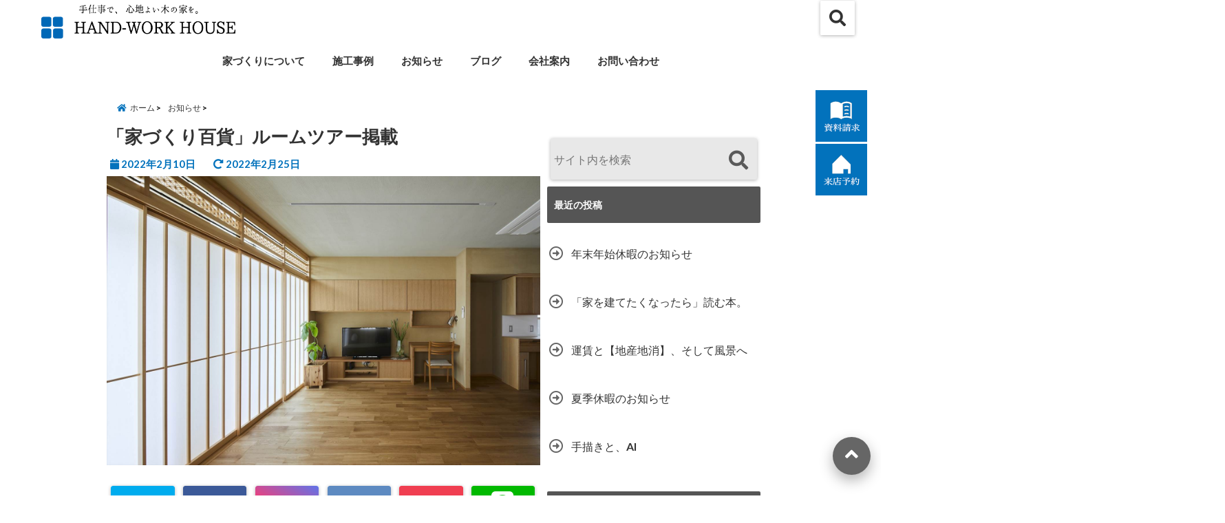

--- FILE ---
content_type: text/html; charset=UTF-8
request_url: https://tamura-kensetsu.net/iedukuri100-misasa
body_size: 24236
content:
<!DOCTYPE html>
<!--[if lt IE 7]> <html class="ie6" dir="ltr" lang="ja" prefix="og: https://ogp.me/ns#"> <![endif]-->
<!--[if IE 7]> <html class="i7" dir="ltr" lang="ja" prefix="og: https://ogp.me/ns#"> <![endif]-->
<!--[if IE 8]> <html class="ie" dir="ltr" lang="ja" prefix="og: https://ogp.me/ns#"> <![endif]-->
<!--[if gt IE 8]><!--> <html dir="ltr" lang="ja" prefix="og: https://ogp.me/ns#"> <!--<![endif]-->
<head>
<!--[if lt IE 9]>
<script src="https://css3-mediaqueries-js.googlecode.com/svn/trunk/css3-mediaqueries.js"></script>
<script src="https://tamura-kensetsu.net/wp-content/themes/elephant3/js/html5shiv.js"></script>
<![endif]-->
<meta charset="UTF-8" />
<meta name="viewport" content="width=device-width,initial-scale=1.0,user-scalable=no">
<meta name="format-detection" content="telephone=no" />

<link rel="alternate" type="application/rss+xml" title="株式会社田村建設 RSS Feed" href="https://tamura-kensetsu.net/feed" />
<link rel="pingback" href="https://tamura-kensetsu.net/xmlrpc.php" />


		<!-- All in One SEO 4.8.3.2 - aioseo.com -->
		<title>「家づくり百貨」ルームツアー掲載 | 株式会社田村建設</title>
	<meta name="robots" content="max-image-preview:large" />
	<meta name="author" content="tamura_01"/>
	<meta name="google-site-verification" content="qGYoBpHmfxyiji1Yjb8_p7YFE5iyTWA8JynJt2yjMTE" />
	<link rel="canonical" href="https://tamura-kensetsu.net/iedukuri100-misasa" />
	<meta name="generator" content="All in One SEO (AIOSEO) 4.8.3.2" />
		<meta property="og:locale" content="ja_JP" />
		<meta property="og:site_name" content="株式会社田村建設 |" />
		<meta property="og:type" content="article" />
		<meta property="og:title" content="「家づくり百貨」ルームツアー掲載 | 株式会社田村建設" />
		<meta property="og:url" content="https://tamura-kensetsu.net/iedukuri100-misasa" />
		<meta property="og:image" content="https://tamura-kensetsu.net/wp-content/uploads/2025/04/handworkhouse.png" />
		<meta property="og:image:secure_url" content="https://tamura-kensetsu.net/wp-content/uploads/2025/04/handworkhouse.png" />
		<meta property="og:image:width" content="2462" />
		<meta property="og:image:height" content="587" />
		<meta property="article:published_time" content="2022-02-10T08:49:00+00:00" />
		<meta property="article:modified_time" content="2022-02-25T01:30:27+00:00" />
		<meta property="article:publisher" content="https://www.facebook.com/tamurabook" />
		<meta name="twitter:card" content="summary" />
		<meta name="twitter:title" content="「家づくり百貨」ルームツアー掲載 | 株式会社田村建設" />
		<meta name="twitter:image" content="https://tamura-kensetsu.net/wp-content/uploads/2025/04/handworkhouse.png" />
		<script type="application/ld+json" class="aioseo-schema">
			{"@context":"https:\/\/schema.org","@graph":[{"@type":"Article","@id":"https:\/\/tamura-kensetsu.net\/iedukuri100-misasa#article","name":"\u300c\u5bb6\u3065\u304f\u308a\u767e\u8ca8\u300d\u30eb\u30fc\u30e0\u30c4\u30a2\u30fc\u63b2\u8f09 | \u682a\u5f0f\u4f1a\u793e\u7530\u6751\u5efa\u8a2d","headline":"\u300c\u5bb6\u3065\u304f\u308a\u767e\u8ca8\u300d\u30eb\u30fc\u30e0\u30c4\u30a2\u30fc\u63b2\u8f09","author":{"@id":"https:\/\/tamura-kensetsu.net\/author\/tamura_01#author"},"publisher":{"@id":"https:\/\/tamura-kensetsu.net\/#organization"},"image":{"@type":"ImageObject","url":"https:\/\/tamura-kensetsu.net\/wp-content\/uploads\/2021\/09\/MG_0455.jpg","width":1500,"height":1000},"datePublished":"2022-02-10T17:49:00+09:00","dateModified":"2022-02-25T10:30:27+09:00","inLanguage":"ja","mainEntityOfPage":{"@id":"https:\/\/tamura-kensetsu.net\/iedukuri100-misasa#webpage"},"isPartOf":{"@id":"https:\/\/tamura-kensetsu.net\/iedukuri100-misasa#webpage"},"articleSection":"\u304a\u77e5\u3089\u305b, \u52d5\u753b"},{"@type":"BreadcrumbList","@id":"https:\/\/tamura-kensetsu.net\/iedukuri100-misasa#breadcrumblist","itemListElement":[{"@type":"ListItem","@id":"https:\/\/tamura-kensetsu.net#listItem","position":1,"name":"\u30db\u30fc\u30e0","item":"https:\/\/tamura-kensetsu.net","nextItem":{"@type":"ListItem","@id":"https:\/\/tamura-kensetsu.net\/category\/movie#listItem","name":"\u52d5\u753b"}},{"@type":"ListItem","@id":"https:\/\/tamura-kensetsu.net\/category\/movie#listItem","position":2,"name":"\u52d5\u753b","item":"https:\/\/tamura-kensetsu.net\/category\/movie","nextItem":{"@type":"ListItem","@id":"https:\/\/tamura-kensetsu.net\/iedukuri100-misasa#listItem","name":"\u300c\u5bb6\u3065\u304f\u308a\u767e\u8ca8\u300d\u30eb\u30fc\u30e0\u30c4\u30a2\u30fc\u63b2\u8f09"},"previousItem":{"@type":"ListItem","@id":"https:\/\/tamura-kensetsu.net#listItem","name":"\u30db\u30fc\u30e0"}},{"@type":"ListItem","@id":"https:\/\/tamura-kensetsu.net\/iedukuri100-misasa#listItem","position":3,"name":"\u300c\u5bb6\u3065\u304f\u308a\u767e\u8ca8\u300d\u30eb\u30fc\u30e0\u30c4\u30a2\u30fc\u63b2\u8f09","previousItem":{"@type":"ListItem","@id":"https:\/\/tamura-kensetsu.net\/category\/movie#listItem","name":"\u52d5\u753b"}}]},{"@type":"Organization","@id":"https:\/\/tamura-kensetsu.net\/#organization","name":"HAND-WORK HOUSE | \u682a\u5f0f\u4f1a\u793e\u7530\u6751\u5efa\u8a2d","description":"\u5e83\u5cf6\u5e02\u5b89\u4f50\u5357\u533a\u3067\u65b0\u7bc9\u30fb\u30ea\u30ce\u30d9\u30fc\u30b7\u30e7\u30f3\u3092\u304a\u624b\u4f1d\u3044\u3057\u3066\u3044\u308b\u5927\u5de5\u5de5\u52d9\u5e97\u3067\u3059\u3002","url":"https:\/\/tamura-kensetsu.net\/","telephone":"+81828485110","logo":{"@type":"ImageObject","url":"https:\/\/tamura-kensetsu.net\/wp-content\/uploads\/2025\/06\/logologo2025.jpg","@id":"https:\/\/tamura-kensetsu.net\/iedukuri100-misasa\/#organizationLogo","width":545,"height":180},"image":{"@id":"https:\/\/tamura-kensetsu.net\/iedukuri100-misasa\/#organizationLogo"},"sameAs":["https:\/\/www.facebook.com\/tamurabook","https:\/\/www.instagram.com\/tamura_kensetsu\/"]},{"@type":"Person","@id":"https:\/\/tamura-kensetsu.net\/author\/tamura_01#author","url":"https:\/\/tamura-kensetsu.net\/author\/tamura_01","name":"tamura_01","image":{"@type":"ImageObject","@id":"https:\/\/tamura-kensetsu.net\/iedukuri100-misasa#authorImage","url":"https:\/\/secure.gravatar.com\/avatar\/75b81e8dafc3922df9195c6ee60dd91c?s=96&d=mm&r=g","width":96,"height":96,"caption":"tamura_01"}},{"@type":"WebPage","@id":"https:\/\/tamura-kensetsu.net\/iedukuri100-misasa#webpage","url":"https:\/\/tamura-kensetsu.net\/iedukuri100-misasa","name":"\u300c\u5bb6\u3065\u304f\u308a\u767e\u8ca8\u300d\u30eb\u30fc\u30e0\u30c4\u30a2\u30fc\u63b2\u8f09 | \u682a\u5f0f\u4f1a\u793e\u7530\u6751\u5efa\u8a2d","inLanguage":"ja","isPartOf":{"@id":"https:\/\/tamura-kensetsu.net\/#website"},"breadcrumb":{"@id":"https:\/\/tamura-kensetsu.net\/iedukuri100-misasa#breadcrumblist"},"author":{"@id":"https:\/\/tamura-kensetsu.net\/author\/tamura_01#author"},"creator":{"@id":"https:\/\/tamura-kensetsu.net\/author\/tamura_01#author"},"image":{"@type":"ImageObject","url":"https:\/\/tamura-kensetsu.net\/wp-content\/uploads\/2021\/09\/MG_0455.jpg","@id":"https:\/\/tamura-kensetsu.net\/iedukuri100-misasa\/#mainImage","width":1500,"height":1000},"primaryImageOfPage":{"@id":"https:\/\/tamura-kensetsu.net\/iedukuri100-misasa#mainImage"},"datePublished":"2022-02-10T17:49:00+09:00","dateModified":"2022-02-25T10:30:27+09:00"},{"@type":"WebSite","@id":"https:\/\/tamura-kensetsu.net\/#website","url":"https:\/\/tamura-kensetsu.net\/","name":"\u682a\u5f0f\u4f1a\u793e\u7530\u6751\u5efa\u8a2d","inLanguage":"ja","publisher":{"@id":"https:\/\/tamura-kensetsu.net\/#organization"}}]}
		</script>
		<!-- All in One SEO -->

<link rel='dns-prefetch' href='//ajax.googleapis.com' />
<link rel='dns-prefetch' href='//www.googletagmanager.com' />
		<!-- This site uses the Google Analytics by MonsterInsights plugin v9.11.1 - Using Analytics tracking - https://www.monsterinsights.com/ -->
		<!-- Note: MonsterInsights is not currently configured on this site. The site owner needs to authenticate with Google Analytics in the MonsterInsights settings panel. -->
					<!-- No tracking code set -->
				<!-- / Google Analytics by MonsterInsights -->
		<script type="text/javascript">
window._wpemojiSettings = {"baseUrl":"https:\/\/s.w.org\/images\/core\/emoji\/14.0.0\/72x72\/","ext":".png","svgUrl":"https:\/\/s.w.org\/images\/core\/emoji\/14.0.0\/svg\/","svgExt":".svg","source":{"concatemoji":"https:\/\/tamura-kensetsu.net\/wp-includes\/js\/wp-emoji-release.min.js?ver=6.2.8"}};
/*! This file is auto-generated */
!function(e,a,t){var n,r,o,i=a.createElement("canvas"),p=i.getContext&&i.getContext("2d");function s(e,t){p.clearRect(0,0,i.width,i.height),p.fillText(e,0,0);e=i.toDataURL();return p.clearRect(0,0,i.width,i.height),p.fillText(t,0,0),e===i.toDataURL()}function c(e){var t=a.createElement("script");t.src=e,t.defer=t.type="text/javascript",a.getElementsByTagName("head")[0].appendChild(t)}for(o=Array("flag","emoji"),t.supports={everything:!0,everythingExceptFlag:!0},r=0;r<o.length;r++)t.supports[o[r]]=function(e){if(p&&p.fillText)switch(p.textBaseline="top",p.font="600 32px Arial",e){case"flag":return s("\ud83c\udff3\ufe0f\u200d\u26a7\ufe0f","\ud83c\udff3\ufe0f\u200b\u26a7\ufe0f")?!1:!s("\ud83c\uddfa\ud83c\uddf3","\ud83c\uddfa\u200b\ud83c\uddf3")&&!s("\ud83c\udff4\udb40\udc67\udb40\udc62\udb40\udc65\udb40\udc6e\udb40\udc67\udb40\udc7f","\ud83c\udff4\u200b\udb40\udc67\u200b\udb40\udc62\u200b\udb40\udc65\u200b\udb40\udc6e\u200b\udb40\udc67\u200b\udb40\udc7f");case"emoji":return!s("\ud83e\udef1\ud83c\udffb\u200d\ud83e\udef2\ud83c\udfff","\ud83e\udef1\ud83c\udffb\u200b\ud83e\udef2\ud83c\udfff")}return!1}(o[r]),t.supports.everything=t.supports.everything&&t.supports[o[r]],"flag"!==o[r]&&(t.supports.everythingExceptFlag=t.supports.everythingExceptFlag&&t.supports[o[r]]);t.supports.everythingExceptFlag=t.supports.everythingExceptFlag&&!t.supports.flag,t.DOMReady=!1,t.readyCallback=function(){t.DOMReady=!0},t.supports.everything||(n=function(){t.readyCallback()},a.addEventListener?(a.addEventListener("DOMContentLoaded",n,!1),e.addEventListener("load",n,!1)):(e.attachEvent("onload",n),a.attachEvent("onreadystatechange",function(){"complete"===a.readyState&&t.readyCallback()})),(e=t.source||{}).concatemoji?c(e.concatemoji):e.wpemoji&&e.twemoji&&(c(e.twemoji),c(e.wpemoji)))}(window,document,window._wpemojiSettings);
</script>
<style type="text/css">
img.wp-smiley,
img.emoji {
	display: inline !important;
	border: none !important;
	box-shadow: none !important;
	height: 1em !important;
	width: 1em !important;
	margin: 0 0.07em !important;
	vertical-align: -0.1em !important;
	background: none !important;
	padding: 0 !important;
}
</style>
	<link rel='stylesheet' id='sbi_styles-css' href='https://tamura-kensetsu.net/wp-content/plugins/instagram-feed/css/sbi-styles.min.css?ver=6.9.1' type='text/css' media='all' />
<link rel='stylesheet' id='wp-block-library-css' href='https://tamura-kensetsu.net/wp-includes/css/dist/block-library/style.min.css?ver=6.2.8' type='text/css' media='all' />
<link rel='stylesheet' id='classic-theme-styles-css' href='https://tamura-kensetsu.net/wp-includes/css/classic-themes.min.css?ver=6.2.8' type='text/css' media='all' />
<style id='global-styles-inline-css' type='text/css'>
body{--wp--preset--color--black: #000000;--wp--preset--color--cyan-bluish-gray: #abb8c3;--wp--preset--color--white: #ffffff;--wp--preset--color--pale-pink: #f78da7;--wp--preset--color--vivid-red: #cf2e2e;--wp--preset--color--luminous-vivid-orange: #ff6900;--wp--preset--color--luminous-vivid-amber: #fcb900;--wp--preset--color--light-green-cyan: #7bdcb5;--wp--preset--color--vivid-green-cyan: #00d084;--wp--preset--color--pale-cyan-blue: #8ed1fc;--wp--preset--color--vivid-cyan-blue: #0693e3;--wp--preset--color--vivid-purple: #9b51e0;--wp--preset--gradient--vivid-cyan-blue-to-vivid-purple: linear-gradient(135deg,rgba(6,147,227,1) 0%,rgb(155,81,224) 100%);--wp--preset--gradient--light-green-cyan-to-vivid-green-cyan: linear-gradient(135deg,rgb(122,220,180) 0%,rgb(0,208,130) 100%);--wp--preset--gradient--luminous-vivid-amber-to-luminous-vivid-orange: linear-gradient(135deg,rgba(252,185,0,1) 0%,rgba(255,105,0,1) 100%);--wp--preset--gradient--luminous-vivid-orange-to-vivid-red: linear-gradient(135deg,rgba(255,105,0,1) 0%,rgb(207,46,46) 100%);--wp--preset--gradient--very-light-gray-to-cyan-bluish-gray: linear-gradient(135deg,rgb(238,238,238) 0%,rgb(169,184,195) 100%);--wp--preset--gradient--cool-to-warm-spectrum: linear-gradient(135deg,rgb(74,234,220) 0%,rgb(151,120,209) 20%,rgb(207,42,186) 40%,rgb(238,44,130) 60%,rgb(251,105,98) 80%,rgb(254,248,76) 100%);--wp--preset--gradient--blush-light-purple: linear-gradient(135deg,rgb(255,206,236) 0%,rgb(152,150,240) 100%);--wp--preset--gradient--blush-bordeaux: linear-gradient(135deg,rgb(254,205,165) 0%,rgb(254,45,45) 50%,rgb(107,0,62) 100%);--wp--preset--gradient--luminous-dusk: linear-gradient(135deg,rgb(255,203,112) 0%,rgb(199,81,192) 50%,rgb(65,88,208) 100%);--wp--preset--gradient--pale-ocean: linear-gradient(135deg,rgb(255,245,203) 0%,rgb(182,227,212) 50%,rgb(51,167,181) 100%);--wp--preset--gradient--electric-grass: linear-gradient(135deg,rgb(202,248,128) 0%,rgb(113,206,126) 100%);--wp--preset--gradient--midnight: linear-gradient(135deg,rgb(2,3,129) 0%,rgb(40,116,252) 100%);--wp--preset--duotone--dark-grayscale: url('#wp-duotone-dark-grayscale');--wp--preset--duotone--grayscale: url('#wp-duotone-grayscale');--wp--preset--duotone--purple-yellow: url('#wp-duotone-purple-yellow');--wp--preset--duotone--blue-red: url('#wp-duotone-blue-red');--wp--preset--duotone--midnight: url('#wp-duotone-midnight');--wp--preset--duotone--magenta-yellow: url('#wp-duotone-magenta-yellow');--wp--preset--duotone--purple-green: url('#wp-duotone-purple-green');--wp--preset--duotone--blue-orange: url('#wp-duotone-blue-orange');--wp--preset--font-size--small: 13px;--wp--preset--font-size--medium: 20px;--wp--preset--font-size--large: 36px;--wp--preset--font-size--x-large: 42px;--wp--preset--spacing--20: 0.44rem;--wp--preset--spacing--30: 0.67rem;--wp--preset--spacing--40: 1rem;--wp--preset--spacing--50: 1.5rem;--wp--preset--spacing--60: 2.25rem;--wp--preset--spacing--70: 3.38rem;--wp--preset--spacing--80: 5.06rem;--wp--preset--shadow--natural: 6px 6px 9px rgba(0, 0, 0, 0.2);--wp--preset--shadow--deep: 12px 12px 50px rgba(0, 0, 0, 0.4);--wp--preset--shadow--sharp: 6px 6px 0px rgba(0, 0, 0, 0.2);--wp--preset--shadow--outlined: 6px 6px 0px -3px rgba(255, 255, 255, 1), 6px 6px rgba(0, 0, 0, 1);--wp--preset--shadow--crisp: 6px 6px 0px rgba(0, 0, 0, 1);}:where(.is-layout-flex){gap: 0.5em;}body .is-layout-flow > .alignleft{float: left;margin-inline-start: 0;margin-inline-end: 2em;}body .is-layout-flow > .alignright{float: right;margin-inline-start: 2em;margin-inline-end: 0;}body .is-layout-flow > .aligncenter{margin-left: auto !important;margin-right: auto !important;}body .is-layout-constrained > .alignleft{float: left;margin-inline-start: 0;margin-inline-end: 2em;}body .is-layout-constrained > .alignright{float: right;margin-inline-start: 2em;margin-inline-end: 0;}body .is-layout-constrained > .aligncenter{margin-left: auto !important;margin-right: auto !important;}body .is-layout-constrained > :where(:not(.alignleft):not(.alignright):not(.alignfull)){max-width: var(--wp--style--global--content-size);margin-left: auto !important;margin-right: auto !important;}body .is-layout-constrained > .alignwide{max-width: var(--wp--style--global--wide-size);}body .is-layout-flex{display: flex;}body .is-layout-flex{flex-wrap: wrap;align-items: center;}body .is-layout-flex > *{margin: 0;}:where(.wp-block-columns.is-layout-flex){gap: 2em;}.has-black-color{color: var(--wp--preset--color--black) !important;}.has-cyan-bluish-gray-color{color: var(--wp--preset--color--cyan-bluish-gray) !important;}.has-white-color{color: var(--wp--preset--color--white) !important;}.has-pale-pink-color{color: var(--wp--preset--color--pale-pink) !important;}.has-vivid-red-color{color: var(--wp--preset--color--vivid-red) !important;}.has-luminous-vivid-orange-color{color: var(--wp--preset--color--luminous-vivid-orange) !important;}.has-luminous-vivid-amber-color{color: var(--wp--preset--color--luminous-vivid-amber) !important;}.has-light-green-cyan-color{color: var(--wp--preset--color--light-green-cyan) !important;}.has-vivid-green-cyan-color{color: var(--wp--preset--color--vivid-green-cyan) !important;}.has-pale-cyan-blue-color{color: var(--wp--preset--color--pale-cyan-blue) !important;}.has-vivid-cyan-blue-color{color: var(--wp--preset--color--vivid-cyan-blue) !important;}.has-vivid-purple-color{color: var(--wp--preset--color--vivid-purple) !important;}.has-black-background-color{background-color: var(--wp--preset--color--black) !important;}.has-cyan-bluish-gray-background-color{background-color: var(--wp--preset--color--cyan-bluish-gray) !important;}.has-white-background-color{background-color: var(--wp--preset--color--white) !important;}.has-pale-pink-background-color{background-color: var(--wp--preset--color--pale-pink) !important;}.has-vivid-red-background-color{background-color: var(--wp--preset--color--vivid-red) !important;}.has-luminous-vivid-orange-background-color{background-color: var(--wp--preset--color--luminous-vivid-orange) !important;}.has-luminous-vivid-amber-background-color{background-color: var(--wp--preset--color--luminous-vivid-amber) !important;}.has-light-green-cyan-background-color{background-color: var(--wp--preset--color--light-green-cyan) !important;}.has-vivid-green-cyan-background-color{background-color: var(--wp--preset--color--vivid-green-cyan) !important;}.has-pale-cyan-blue-background-color{background-color: var(--wp--preset--color--pale-cyan-blue) !important;}.has-vivid-cyan-blue-background-color{background-color: var(--wp--preset--color--vivid-cyan-blue) !important;}.has-vivid-purple-background-color{background-color: var(--wp--preset--color--vivid-purple) !important;}.has-black-border-color{border-color: var(--wp--preset--color--black) !important;}.has-cyan-bluish-gray-border-color{border-color: var(--wp--preset--color--cyan-bluish-gray) !important;}.has-white-border-color{border-color: var(--wp--preset--color--white) !important;}.has-pale-pink-border-color{border-color: var(--wp--preset--color--pale-pink) !important;}.has-vivid-red-border-color{border-color: var(--wp--preset--color--vivid-red) !important;}.has-luminous-vivid-orange-border-color{border-color: var(--wp--preset--color--luminous-vivid-orange) !important;}.has-luminous-vivid-amber-border-color{border-color: var(--wp--preset--color--luminous-vivid-amber) !important;}.has-light-green-cyan-border-color{border-color: var(--wp--preset--color--light-green-cyan) !important;}.has-vivid-green-cyan-border-color{border-color: var(--wp--preset--color--vivid-green-cyan) !important;}.has-pale-cyan-blue-border-color{border-color: var(--wp--preset--color--pale-cyan-blue) !important;}.has-vivid-cyan-blue-border-color{border-color: var(--wp--preset--color--vivid-cyan-blue) !important;}.has-vivid-purple-border-color{border-color: var(--wp--preset--color--vivid-purple) !important;}.has-vivid-cyan-blue-to-vivid-purple-gradient-background{background: var(--wp--preset--gradient--vivid-cyan-blue-to-vivid-purple) !important;}.has-light-green-cyan-to-vivid-green-cyan-gradient-background{background: var(--wp--preset--gradient--light-green-cyan-to-vivid-green-cyan) !important;}.has-luminous-vivid-amber-to-luminous-vivid-orange-gradient-background{background: var(--wp--preset--gradient--luminous-vivid-amber-to-luminous-vivid-orange) !important;}.has-luminous-vivid-orange-to-vivid-red-gradient-background{background: var(--wp--preset--gradient--luminous-vivid-orange-to-vivid-red) !important;}.has-very-light-gray-to-cyan-bluish-gray-gradient-background{background: var(--wp--preset--gradient--very-light-gray-to-cyan-bluish-gray) !important;}.has-cool-to-warm-spectrum-gradient-background{background: var(--wp--preset--gradient--cool-to-warm-spectrum) !important;}.has-blush-light-purple-gradient-background{background: var(--wp--preset--gradient--blush-light-purple) !important;}.has-blush-bordeaux-gradient-background{background: var(--wp--preset--gradient--blush-bordeaux) !important;}.has-luminous-dusk-gradient-background{background: var(--wp--preset--gradient--luminous-dusk) !important;}.has-pale-ocean-gradient-background{background: var(--wp--preset--gradient--pale-ocean) !important;}.has-electric-grass-gradient-background{background: var(--wp--preset--gradient--electric-grass) !important;}.has-midnight-gradient-background{background: var(--wp--preset--gradient--midnight) !important;}.has-small-font-size{font-size: var(--wp--preset--font-size--small) !important;}.has-medium-font-size{font-size: var(--wp--preset--font-size--medium) !important;}.has-large-font-size{font-size: var(--wp--preset--font-size--large) !important;}.has-x-large-font-size{font-size: var(--wp--preset--font-size--x-large) !important;}
.wp-block-navigation a:where(:not(.wp-element-button)){color: inherit;}
:where(.wp-block-columns.is-layout-flex){gap: 2em;}
.wp-block-pullquote{font-size: 1.5em;line-height: 1.6;}
</style>
<link rel='stylesheet' id='contact-form-7-css' href='https://tamura-kensetsu.net/wp-content/plugins/contact-form-7/includes/css/styles.css?ver=5.7.7' type='text/css' media='all' />
<link rel='stylesheet' id='toc-screen-css' href='https://tamura-kensetsu.net/wp-content/plugins/table-of-contents-plus/screen.min.css?ver=2411.1' type='text/css' media='all' />
<link rel='stylesheet' id='style-css' href='https://tamura-kensetsu.net/wp-content/themes/elephant3/style.css?ver=6.2.8' type='text/css' media='all' />
<link rel='stylesheet' id='child-style-css' href='https://tamura-kensetsu.net/wp-content/themes/elephant3-child/style.css?ver=6.2.8' type='text/css' media='all' />
<link rel='stylesheet' id='fancybox-css' href='https://tamura-kensetsu.net/wp-content/plugins/easy-fancybox/fancybox/1.5.4/jquery.fancybox.min.css?ver=6.2.8' type='text/css' media='screen' />
<style id='fancybox-inline-css' type='text/css'>
#fancybox-outer{background:#ffffff}#fancybox-content{background:#ffffff;border-color:#ffffff;color:#000000;}#fancybox-title,#fancybox-title-float-main{color:#fff}
</style>
<link rel="https://api.w.org/" href="https://tamura-kensetsu.net/wp-json/" /><link rel="alternate" type="application/json" href="https://tamura-kensetsu.net/wp-json/wp/v2/posts/3966" /><link rel='shortlink' href='https://tamura-kensetsu.net/?p=3966' />
<link rel="alternate" type="application/json+oembed" href="https://tamura-kensetsu.net/wp-json/oembed/1.0/embed?url=https%3A%2F%2Ftamura-kensetsu.net%2Fiedukuri100-misasa" />
<link rel="alternate" type="text/xml+oembed" href="https://tamura-kensetsu.net/wp-json/oembed/1.0/embed?url=https%3A%2F%2Ftamura-kensetsu.net%2Fiedukuri100-misasa&#038;format=xml" />
<meta name="generator" content="Site Kit by Google 1.156.0" />
<style type="text/css">




/*********************************************************
　カスタマイザーのサイトカラー対応部分
*********************************************************/
/*===============================
  1-AB.ヘッダーの背景色（メインカラー）
===============================*/
#header-upper-area {
	background: -webkit-linear-gradient(left, #ffffff, #ffffff); 
	background: linear-gradient(to right, #ffffff, #ffffff); 
}

/*===============================
  2.ヘッダー部分文字色
===============================*/
#left-menu { color: #ffffff;}
header .sitename a { color: #ffffff;}
header h1 { color: #ffffff;}
header .descr { color: #ffffff;}
.menu-title { color: #ffffff;}
header .sitename { color: #ffffff;}

/*===============================
3.SP&Tablet左メニューカラー
===============================*/
.left-menu-header { background:#ffffff;}
#left-menu-wrap h4 { background:#ffffff;}

/*===============================
4.ナビメニューの文字色
===============================*/
#spnaviwrap .spnavi ul li a { color: #333333;}
#navi-large-area a { color: #333333;}
#search-button { color: #333333;}


/*===============================
  5.ナビメニューの文字色(MO)
===============================*/
#main-navigation li a:hover {color: #ffffff;}


/*===============================
  6.ナビメニュー背景色
===============================*/
#search-button{ background:#ffffff;}
.header-info{ background:#ffffff;}
#navi-large-area{ background:#ffffff;}
#spnaviwrap{ background:#ffffff;}
#under-navi{ background:#ffffff;}
/*===============================
  7.ナビメニュー背景色（MO)
===============================*/
#main-navigation li a:hover{ background:#0272bc;}


/*===============================
  8.ナビドロップダウン文字色
===============================*/
#main-navigation li ul li a{ color: #ffffff;}

/*===============================
  9.ナビドロップダウン背景色
===============================*/
#main-navigation li ul li a{background:#0272bc;}



/*===============================
  8.メインの文字色
===============================*/
body { color:#333333;}
.post h3 {	color:#333333;}

/*===============================
  9.リンク色
===============================*/
/*リンクテキストの色*/
a { color:#1688e0;
}
/*ページャー*/
.pagination span, .pagination a {color: #1688e0;}
.pagination .current {
	background-color: #1688e0;
}
#comments input[type="submit"]{
	background-color: #1688e0;
}
.kijisita-category a{background:#1688e0;}
.hashtag a {color: #1688e0;}
#prof-kijisita .prof-under-article-right-profurl a{background: #1688e0;}
.tagcloud a{background: #1688e0;}
#breadcrumb i.fa.fa-home{color: #1688e0;}
#breadcrumb i.fa.fa-folder{color: #1688e0;}
/*===============================
  10.リンク色（マウスオン）
===============================*/
/*リンクテキストの色*/
a:hover { color:#50c1a3;}
/*ページャー*/
.pagination a:hover {background-color: #50c1a3;}
#comments input[type="submit"]:hover{background-color: #50c1a3;}

/*===============================
  11.ボタン型リンク色
===============================*/
/*普通のボタンの色*/
.btn-wrap a{ 
	background:#0272bc;
	border:2px solid #0272bc;
}
/*固定幅1のボタン*/
.btn-wrap.kotei1 a{ 
	background:#0272bc;
	border:1px solid #0272bc;
}

.btn-wrap.ghost a {
    border: 2px solid #0272bc;
    color: #0272bc;
}

/*===============================
  12.ボタン型リンク色(マウスオン）
===============================*/
/*普通のボタンの色*/
.btn-wrap a:hover{ 
	background:#1ca8db;
	border:2px solid #1ca8db;
}
/*固定幅1のボタン*/
.btn-wrap.kotei1 a:hover{ 
	background:#1ca8db;
	color:#fff;
	border:1px solid #1ca8db;
}
.btn-wrap.ghost a:hover {
    border: 2px solid #1ca8db;
	background:#1ca8db;
    color: #fff;
}

/*===============================
  13.スペシャルボタン
===============================*/
/*スペシャルボタンノーマル*/
.btn-wrap.spe a {
	border: 2px solid #0272bc;
	background-color:#0272bc;
}

.btn-wrap.spe a::before,
.btn-wrap.spe a::after {
	background: #0272bc;
}
/*スペシャルボタンノーマル2*/
.btn-wrap.spe2 a {
	border: 2px solid #0272bc;
	background-color:#0272bc;
}

.btn-wrap.spe2 a::before,
.btn-wrap.spe2 a::after {
	background: #0272bc;
}

/*ゴーストスペシャルボタン*/
.btn-wrap.ghostspe a {
	border: 2px solid #0272bc;
	color: #0272bc;
}
/*中央から出てくるボタン*/
.btn-wrap.zoomin a {
	border: 2px solid #0272bc;
	color: #0272bc;
}
.btn-wrap.zoomin a:hover::after {
	background: #0272bc;
}
.btn-wrap.zoomin a:hover {
	background-color: #0272bc;
	border-color: #0272bc;
}

/*上からパタッと出てくるボタン*/
.btn-wrap.down a{
	border: 2px solid #0272bc;
	color: #0272bc;
}
.btn-wrap.down a::after {
	background: #0272bc;
}


/*===============================
  14.スペシャルボタン（マウスオン）
===============================*/
/*スペシャルボタンノーマル*/
.btn-wrap.spe a:hover {
	border-color: #0272bc;
	color: #0272bc;
}

.btn-wrap.spe a:hover::before,
.btn-wrap.spe a:hover::after {
	background-color: #0272bc;
}
/*スペシャルボタンノーマル2*/
.btn-wrap.spe2 a:hover {
	border-color: #0272bc;
	color: #0272bc;
}

.btn-wrap.spe2 a:hover::before,
.btn-wrap.spe2 a:hover::after {
	background-color: #0272bc;
}
/*ゴーストスペシャルボタン*/
.btn-wrap.ghostspe a:hover {
	background-color: #0272bc;
	border-color: #0272bc;
}


/*===============================
  15.見出し色(H2,H3,H4)
===============================*/
.post h2{background: #555555;}
h2{background: #555555;}
.post .fukidasi h2{background: #555555;}
.post .material h2{background: #555555;}
.post .fukidasi h2:after{border-top: 15px solid #555555;}
.post .shadow h2{background: #555555;}
.post .ribbon h2{background: #555555;}
.post .ribbon h2::before,
.post .ribbon h2::after{border-top: 5px solid #555555;}
.post .ribbon h2::before{border-left: 5px solid #555555;}
.post .ribbon h2::after{border-right: 5px solid #555555;}
.post .under-gradline h2{color:#555555;}
.post .under-gradline h2:after{
	background: -moz-linear-gradient(to right, #555555, transparent);
	background: -webkit-linear-gradient(to right, #555555, transparent);
	background: linear-gradient(to right, #555555, transparent);
}
.post .first-big h2{color:#1a1a1a;}
.post .first-big h2:first-letter {
	color:#555555;
	border-bottom:solid 3px #555555;
}
.post .hamiwaku h2{
	border-top: solid 1px #555555;
	border-bottom: solid 1px #555555;
	color:#555555;
}
.post .hamiwaku h2:before,.post .hamiwaku h2:after{
	background-color: #555555;
}
.post .chapter h2{
	border:1px solid #555555;
	color:#555555;
}
.post .chapter h2::after{color: #555555;}
.post .icon h2 {background:#555555;}
.post h3 {
	border-color: #555555;
	color:#555555;
}
.post .h3underline h3 {
	border-color: #555555;
	color:#555555;
}
.post .thin-underline h3 {
	border-color: #555555;
	color:#555555;
}
.post .lh3 h3{
	border-color: #555555;
	color:#555555;
}
.post .stripes h3:after {
background: -webkit-repeating-linear-gradient(-45deg, #555555, #555555 0px, #fff 2px, #fff 2px);
background: repeating-linear-gradient(-45deg, #555555, #555555 0px, #fff 2px, #fff 2px);
}
.post .box2 h3{color: #555555;}
.post .box2 h3::before{color: #555555;}
.post .box2 h3::after{color: #A1B8D1;}
.post h4{	color:#555555;}
.post .trans-color h4{	color:#555555;}
.post .cube-icon h4{	color:#555555;}
.post .left-border h4{border-color: #555555;}
.post .left-thin-border h4{border-color: #555555;}
#newposts h4.widgettitle {
background: #555555;
}
.sankaku {
    border-top: 30px solid #555555;
}
#side aside h4{background:#555555;}

/*===============================
  16.見出し2（H2)文字色
===============================*/
h2{color: #ffffff;}
.post .material h2{color: #ffffff;}
h2.toppage{color:#1a1a1a;}
h2.archiev{color:#1a1a1a;}
.post h2{color: #ffffff;}
.post .ribbon h2{color: #ffffff;}
.post .icon h2 {color: #ffffff;}
.post .icon h2:before{color: #ffffff;}
#newposts h4.widgettitle {color: #ffffff;}
#side aside h4{color: #ffffff;}
#newposts h4.widgettitle span{color: #ffffff;}

/*===============================
  17.ポイントカラー背景色
===============================*/
ul.breadcrumb li:first-child a:before{color: #0272bc;}
.category_info p{background: #0272bc;}
.prof-under-article{background: #0272bc;}
#prof-kijisita{background: #0272bc;}
.blogbox p { color: #0272bc;}
.koukai { color: #0272bc;}
.koushin { color: #0272bc;}
#kanren .clearfix dt .blog_info {background: #0272bc;}
.post ul li:before {background: #0272bc;}
ol li:before  {color: #0272bc;}
.page-template-page-one-column main ul li:before {background: #0272bc;}
.page-template-page-one-column main ol li:before {color: #0272bc;}
.blog-card-title::before {background: #0272bc;}
.share-wrap{background: #0272bc;}
.p-entry__push {background: #0272bc;}
.p-shareButton__a-cont{background: #0272bc;}
.flow {background: #0272bc;}
#toc_container p.toc_title{background: #0272bc;}
#toc_container p.toc_title:before{color: #0272bc;}
/*固定幅2のボタン*/
.btn-wrap.kotei2 a{ 
	background:#0272bc;
	border:1px solid #0272bc;
}
.btn-wrap.kotei2 a:hover{ 
	color:#0272bc;
	border:1px solid #0272bc;
}
.prev dt{background: #0272bc;}
.next dt{background: #0272bc;}
#topnews .clearfix dd .blog_info p{color: #0272bc;}
.readmore.wide-card{ color: #0272bc;}
#newposts span{ color: #0272bc;}
/*===============================
  18.ポイントカラー文字色
===============================*/
.category_info p{ color: #ffffff;}
.prof-under-article-title{ color: #ffffff;}
.blog-card-title::before{ color: #ffffff;}
.p-entry__push{ color: #ffffff;}
.p-entry__note{ color: #ffffff;}
.p-shareButton__a-cont__btn p{ color: #ffffff;}
.prev dt a{ color: #ffffff;}
.next dt a{ color: #ffffff;}
.prof-under-article{ color: #ffffff;}
.prof-under-article-right-sns a{ color: #ffffff;}
.prof-under-article-name a{ color: #ffffff;}
/*===============================
  19.CTA背景色
===============================*/
#cta-area{
	border-color:#FF9800;
	background:#FF9800;
}

/*===============================
  20.フッター背景色
===============================*/
#footer {	background: #cccccc;
	}

/*===============================
  21.フッター文字色
===============================*/
/*フッターの見出し*/
#footer h4 {
	color: #666666;
}
#footer h4 a {
	color: #666666;
}
/*フッターナビの色*/
#footer-navigation li a{
	color: #666666;
}

/*フッターリスト表示*/ 
#footer_w ul li {
	color: #666666;
}
/* フッターcopyrightの文字色 */
#footer .copy {
	color: #666666;
}
/* フッターのテキストの色　*/
#footer p {
	color:#666666;
}
/*　フッターのリンクテキストマウスオン時の色　*/	
#footer_w a:hover {
		color: #666666;
	}
/*===============================
  22.フッターリンク文字色
===============================*/
/*　フッターのリンクテキストの色　*/	
#footer_w a {
		color: #666666;
	}
/*　フッターのサイトタイトル色　*/	
#footer .copy a {
		color: #666666;
	}
/*　フッターのリストの点の色　*/	
#footer_w ul li a:before {
		color: #666666;
}
/*===============================
  23.フッターコピーライト部分背景色
===============================*/
#copy{background:#aaaaaa;}

/*===============================
  24.上へボタンの背景色
===============================*/
#page-top a{background:#666666;}

/*===============================
  25.ヘッダーお知らせ色
===============================*/
.header-info a{	background: #FFC107;}

/*===============================
  26.ヘッダーお知らせ色（マウスオン）
===============================*/
.header-info a:hover{	background: #ffc0cb;}



/*===============================
  27.トップページ最新記事カード色
===============================*/
#topnews dl.clearfix{background: #ffffff;}
#newposts dl.clearfix{background: #ffffff;}
	
/*===============================
  28.トップページ最新記事カード文字色
===============================*/
#topnews .clearfix dd h3 a{color: #333333;}
#newposts dl dd a{color: #333333;}



/*===============================
  31.32.ビジネスメニューの色
===============================*/
.header-contact{background: #000142;}
.contact-message{color: #ffffff;}
.contact-tel a{color:#fff;}

/*33背景色*/
body{background:#ffffff;}

/**********************************
 カスタマイザーの切替え部分反映用
**********************************/
/*アイキャッチ画像右上のプロフィール表示・非表示*/
.writer {display:none}
/*アイキャッチ画像直後のプロフィール表示・非表示*/
#prof-upper-article{display:none;}
/*記事下のプロフィール表示・非表示*/
#prof-kijisita{display:none;}
/*この記事気に入ったらいいね表示・非表示*/
.share-wrap{display:none;}


/*ヘッダーのサブタイトルキャッチコピー部分の表示・非表示*/
header .descr {display:none;}
.header-fixed-area-desc {display:none;}

/*SP・Tablet用のナビ部分の表示・非表示*/
.spnavi {display:none;}
.header-fixed-area-spnavi {display:none;}

/*モバイルのフッターメニューの表示・非表示*/
#footer-kotei {display:;}

/*モバイルのフッターインスタボタンの表示・非表示*/
#instagram-box {display:;}

/*コメント部分の表示・非表示*/
#comments {display:;}

/*サイト全体のフォント変更*/
body{	font-family:"游明朝", "Yu Mincho", "游明朝体", "YuMincho", "Lato", "Hiragino Kaku Gothic Pro" , "Meiryo UI" , "メイリオ" , Meiryo , "ＭＳ Ｐゴシック" , "MS PGothic" , sans-serif;	}

/*投稿日表示・非表示*/
.blogbox{display:;}
#topnews .clearfix dd .blog_info p{display:;}

/*前の記事へ次の記事へ表示・非表示*/
#p-navi{display:;}

/*関連記事表示・非表示*/
#kijisita-wrap{display:;}

/*アイキャッチ画像表示・非表示*/
#eyecatch{display:;}

/*パンくずの表示位置*/
#breadcrumb{max-width:;}

/*ビジネスメニュー部分表示・非表示*/
.header-contact{display:none;}
/*ビジネスメニューボタン表示・非表示*/
.contact-tel{display:;}
.contact-line{display:;}
.contact-mail{display:;}

@media only screen and (min-width: 781px) {
.contact-tel a{color: #ffffff;}
}
</style>

<link rel="icon" href="https://tamura-kensetsu.net/wp-content/uploads/2020/03/cropped-favicon2-32x32.png" sizes="32x32" />
<link rel="icon" href="https://tamura-kensetsu.net/wp-content/uploads/2020/03/cropped-favicon2-192x192.png" sizes="192x192" />
<link rel="apple-touch-icon" href="https://tamura-kensetsu.net/wp-content/uploads/2020/03/cropped-favicon2-180x180.png" />
<meta name="msapplication-TileImage" content="https://tamura-kensetsu.net/wp-content/uploads/2020/03/cropped-favicon2-270x270.png" />
		<style type="text/css" id="wp-custom-css">
			/*ヘッダー*/
#header-upper-area{
	box-shadow: none;
}

@media screen and (max-width:450px){
#left-menu {
    color: #555555;
	}
	.menu-title {
    color: #555555;
}
	div#header-sp-innner-center {
    z-index: 990;
}
}

/*全体*/
#contentInner {
    max-width: 1000px;
    box-shadow: none;
}
body.page-template-page-one-column main {
    max-width: 1000px;
}
/*固定ページ投稿・更新日を非表示*/
.page .blogbox {
    display: none;
}

/*フッターメニュー*/
footer#footer {
    display: none;
}
.lpwide2-inner a {
    color: #333;
}
.su-column-size-1-4 {
    width: 20% !important;
}
[class*='su-column']+[class*='su-column']:last-child {
    float: left !important;
}
@media only screen and (min-width: 781px){
.lpwide2 {
    margin: -30px -500px;
}
}

@media screen and (max-width:450px){
	.su-column-size-1-4 {
    width: 100% !important;
}
	.lpwide2 {
    margin: -30px -100px;
    clear: both;
}
}

/*ヘッダー内テキスト*/
.header-text-wrap {
    display: block;
    background: rgba( 0, 0, 0, 0.3 );
}

.header-text {
    color: #eee;
    text-align: initial;
    text-shadow: 1px 1px 5px #000, 1px 1px 5px #000;
    font-size: 1.1em;
			padding: 5px 20px;
}

@media screen and (max-width:450px){
	.header-text {
    font-size: 0.8em;
}
}

/*トップページ*/
.top-work {
    display: flex;
    flex-wrap: wrap;
    margin: 30px 0;
}
.work-wrap {
    display: block;
			width: 280px;
    padding: 4px;
    margin: 3px;
}
.workimg {
    display: block;
    width: 280px;
    height: 180px;
    overflow: hidden;
    background: #ccc;
}
figure {
			position: relative;
  		overflow: hidden;
  		width: 280px;
    margin: 0!important;
}
figcaption {
    position: absolute;
    font-size: 14px;
    color: #fff;
    top: 120px;
    z-index: 1;
    width: 255px;
    height: 60px;
    padding: 10px 10px 0px 15px;
    background: rgba(0,0,0,.6);
    -webkit-transition: .5s;
    transition: .5s;
    opacity: 0;
}

figure:hover figcaption {
  opacity: 1;
}

/*.workimg :hover {
    opacity: 0.8;
}*/

.work-title {
    display: block;
    font-size: 1.2em;
    text-align: center;
    margin: 10px 0;
}
.work-title a {
    color: #555555;
    text-decoration: none;
}

/*トップアコーディオン*/
summary {
  cursor: pointer;
	outline: none;
}

/*トップブログ新着*/
.newposts {
    display: flex;
    flex-wrap: wrap;
}
.newpost-item {
    display: flex;
    width: 360px;
    padding: 0 15px;
    margin: 10px 25px;
    border-bottom: 1px solid #aaa;
}
.newpost-item a:hover {
    opacity: 0.7;
}

.eyecatch {
    display: block;
    width: 250px;
    height: 130px;
    overflow: hidden;
    margin-bottom: 10px;
}

.category_name p {
    position: absolute;
    z-index: 3;
    color: #fff;
    background: #555;
    padding: 0 15px;
}
.time {
    font-size: 14px;
    font-weight: bold;
    margin-bottom: 5px;
}
.post-text {
    display: block;
    width: 60%;
    padding: 5px;
    margin-left: 10px;
}


.post-text a {
    color: #333;
    text-decoration: none;
}
.post-text a:hover {
    text-decoration: underline;
}

.archive-button {
    display: flex;
    justify-content: space-between;
}
.archive-button a {
    display: inline-block;
    width: 120px;
    text-align: center;
    color: #fff;
    text-decoration: none;
    background: #555;
    padding: 10px;
}
.archive-button a:hover {
    opacity: 0.7;
}

/*トップページスマホ表示*/
@media screen and (max-width:450px){
	
	/*施工事例*/
.workimg {
    display: block;
    width: 340px;
    height: 200px;
    overflow: hidden;
    background: #ccc;
	}
	
	/*ブログ新着*/
	.eyecatch {
    display: block;
    width: 200px;
    height: 120px;
    overflow: hidden;
}
	.newpost-item {
    display: flex;
    width: 360px;
    padding: 5px 0;
    margin: 5px 0;
    border-bottom: 1px solid #aaa;
}
	
.archive-button {
    display: flex;
    flex-wrap: wrap;
}
	
	.archive-button a {
    display: inline-block;
    width: 130px;
    text-align: center;
    color: #fff;
    text-decoration: none;
    background: #555;
    padding: 10px;
    margin: 10px 10px;
}
	
.tob2 {
    background-attachment: fixed;
}
}


/*施工事例コメント*/
.work-comment {
    margin: 30px 0;
}
.work-comment p {
    line-height: 30px;
}


/*施工事例一覧*/
main.archive-work {
    padding: initial;
    display: block;
    width: 100%;
    margin: 0 auto;
}
div#work-list {
    display: flex;
    flex-wrap: wrap;
}
.work-item {
    display: block;
    width: 280px;
    padding: 10px 15px;
}
.work-eyecatch a:hover {
    opacity: 0.7;
}

h3.work-title {
    text-align: center;
    padding: 10px;
}

.archiev-disc-title {
    display: block;
    font-size: 1.3em;
	  line-height: 40px;
    border-bottom: 4px solid #aaa;
    border-image: linear-gradient(to right, #aaa 0%, #fff 90%);
    border-image-slice: 1;
    margin: 15px 10px;
    width: 70%;
}

.archiev-disc {
    color: #777;
    padding: 3%;
    margin: 0 2%;
}
.work-eyecatch .eyecatch {
    display: block;
    width: 280px;
    height: 160px;
    overflow: hidden;
    margin-bottom: 10px;
}
figcaption.work-archive {
    top: 100px;
    height: 50px;
}

/*施工事例スマホ表示*/
@media screen and (max-width:450px){
	
	.archiev-disc-title {
			font-size: 1.2em;
    margin: 10px;
    width: 100%;
}
	
.work-item {
    display: block;
    width: 280px;
    margin: 0 auto;
}
}

/*施工事例*/

.post-inner {
    padding: 0 10px;
}

/*施工事例ページャー*/
#p-navi-inner {
    display: flex;
    justify-content: space-between;
}
.next-title {
    float: right;
    width: 100%;
}
.page-prev {
    display: block;
    width: 50%;
    text-align: left;
    font-size: 1.2em;
}
.page-next {
    display: block;
    width: 50%;
    text-align: right;
	  font-size: 1.2em;
}
/*施工事例一覧に戻るボタン*/
.back-to-index {
    display: block;
    margin: 0 auto 40px;
    text-align: center;
    width: 150px;
    font-size: 1.1em;
}
.back-to-index a {
    display: block;
    color: #fff;
    background: #0272bc;
    text-decoration: none;
    padding: 10px 30px;
    border-radius: 5px;
}
.back-to-index a:hover {
    background: #4890cb;
}

/*サイド固定メニュー*/
li.sideLink {
    display: block;
    width: 50%;
    padding-bottom: 3px;
}

#side1 {
    position: fixed;
    z-index: 100;
    right: -70px;
}
article#side1 {
    top: 16%;
	  margin-right: 15px;
}
li.sideLink :hover {
    -webkit-transform: translatex(-10px);
    -ms-transform: translatex(-10px);
    transform: translatex(-10px);
}

li.sideLink.sns {
    width: 30%;
    margin: 5px 0px 5px 25px;
}
@media only screen and (max-width: 800px){
	#side1 {
		display:none;
	}
}

/*フッターボタン*/
/*フッターメニュー*/
@media only screen and (max-width: 450px){
.footerbt {
    display: flex;
    position: fixed;
    bottom: 1px;
}
	#copy {
    padding-bottom: 80px;
}
	#page-top {
    position: fixed;
    z-index: 997;
    bottom: 75px;
    right: 0px;
    font-size: 30px;
}

}		</style>
		


<!-- OGP -->
<meta property="og:type" content="website">
<meta property="og:description" content="全国の優秀な工務店さんが家づくりについてのお役立ち情報を発信している『家づくり百貨』のYou Tubeチャンネルで「三篠の家Re.」のルームツアーが掲載されました。 コンクリー ... ">
<meta property="og:title" content="「家づくり百貨」ルームツアー掲載">
<meta property="og:url" content="https://tamura-kensetsu.net/iedukuri100-misasa">
<meta property="og:image" content="https://tamura-kensetsu.net/wp-content/uploads/2021/09/MG_0455.jpg">
<meta property="og:site_name" content="株式会社田村建設">
<meta property="og:locale" content="ja_JP" />
<meta property="fb:admins" content="280000225843319">
<meta property="fb:app_id" content="1760580897575502">
<!-- /OGP -->
<!-- その他 -->

</head>


<body class="post-template-default single single-post postid-3966 single-format-standard">
<div id="totalcover">
<!-- Facebookのこの記事気に入ったらいいね用 -->
<div id="fb-root"></div>
<script>(function(d, s, id) {
  var js, fjs = d.getElementsByTagName(s)[0];
  if (d.getElementById(id)) return;
  js = d.createElement(s); js.id = id;
  js.src = "//connect.facebook.net/ja_JP/sdk.js#xfbml=1&version=v2.9&appId=1791998471112354";
  fjs.parentNode.insertBefore(js, fjs);
}(document, 'script', 'facebook-jssdk'));</script>
<!-- /Facebookのこの記事気に入ったらいいね用 -->

<!-- お問い合わせ -->
<div class="header-contact clearfix">
	<div class="contact-message"></div>
	<div class="contact-mail"><a href="">お問い合わせ</a></div>
	<div class="contact-line"><a href="https://line.me/R/ti/p/%40" target="_blank">LINE</a></div>
	<div class="contact-tel"><a href="tel:"><i class="fas fa-phone-square"></i> :</a></div>
</div>
<!-- ヘッダーエリアカバー -->
<div id="header-upper-area" class="">
<header> 
<!-- キャプション -->
	    <p class="descr logoleft">
        </p>
	<!-- キャッチコピー -->
<!-- ロゴ・タイトルエリア -->		
<div id="logo-area">
	<!-- 左ハンバーガーメニュー -->
<input type="checkbox" id="start-menu">
<label for="start-menu">
	<div id="left-menu" class="ripple"><i class="fa fa-bars" aria-hidden="true"></i></div>
		<div class="left-menu-close ">×</div>
		<div class="menu-title"><span class="gf">menu</span></div>
	
</label> 
	<!-- 開いたときのメニュー -->
			<div id="left-menu-wrap">
				<div class="left-menu-header">
				<p class="sitename">
 			      		        <img alt="株式会社田村建設" src="https://tamura-kensetsu.net/wp-content/uploads/2020/06/表紙ロゴ4.png" />
   				    			</p>	
				</div>
				<div class="left-menu-style">
				<div class="menu-navimenu1-container"><ul id="menu-navimenu1" class="menu"><li id="menu-item-299" class="menu-item menu-item-type-post_type menu-item-object-page menu-item-has-children menu-item-299"><a href="https://tamura-kensetsu.net/about-housebuilding">家づくりについて</a>
<ul class="sub-menu">
	<li id="menu-item-3534" class="menu-item menu-item-type-post_type menu-item-object-page menu-item-3534"><a href="https://tamura-kensetsu.net/about-housebuilding">家づくりへの想い</a></li>
	<li id="menu-item-307" class="menu-item menu-item-type-post_type menu-item-object-page menu-item-307"><a href="https://tamura-kensetsu.net/house-design">住まいの設計　-design</a></li>
	<li id="menu-item-2731" class="menu-item menu-item-type-post_type menu-item-object-page menu-item-2731"><a href="https://tamura-kensetsu.net/hand-work-house">手仕事について</a></li>
</ul>
</li>
<li id="menu-item-285" class="menu-item menu-item-type-custom menu-item-object-custom menu-item-285"><a href="https://tamura-kensetsu.net/work_new/">施工事例</a></li>
<li id="menu-item-291" class="menu-item menu-item-type-taxonomy menu-item-object-category current-post-ancestor current-menu-parent current-post-parent menu-item-291"><a href="https://tamura-kensetsu.net/category/news">お知らせ</a></li>
<li id="menu-item-289" class="menu-item menu-item-type-custom menu-item-object-custom menu-item-289"><a href="https://tamura-kensetsu.net/category/blogs">ブログ</a></li>
<li id="menu-item-262" class="menu-item menu-item-type-post_type menu-item-object-page menu-item-262"><a href="https://tamura-kensetsu.net/company">会社案内</a></li>
<li id="menu-item-288" class="menu-item menu-item-type-post_type menu-item-object-page menu-item-288"><a href="https://tamura-kensetsu.net/contact">お問い合わせ</a></li>
</ul></div>				</div>
											 <div class="left-menu-yohaku"></div>
			 </div>
	<!-- 開いたときのメニュー -->		 
<!-- /左ハンバーガーメニュー -->	<!-- ロゴ又はブログ名 -->
	<div id="logo" class="logoleft">
    <p class="sitename"><a class="gf" href="https://tamura-kensetsu.net/">
        <img alt="株式会社田村建設" src="https://tamura-kensetsu.net/wp-content/uploads/2020/06/表紙ロゴ4.png" />
        </a></p>	
	</div>


<!-- モーダル検索 -->
	<input type="checkbox" id="start-search">
	<label for="start-search">
  		 <div id="search-button" class="ripple "><i class="fa fa-search ripple" aria-hidden="true"></i></div>
		 <div id="search-button-close">×</div>
	</label> 
			<!-- 開いたときの検索フォーム -->
			<div id="search-wrap">
			<div id="search" class="">
  <form method="get" id="searchform" action="https://tamura-kensetsu.net/">
    <label class="hidden" for="s">
          </label>
    <input type="text" placeholder="サイト内を検索"　value=""  name="s" id="s" />
<button type="submit" id="searchsubmit" value="Search"><i class="fas fa-search"></i></button>
</form>
</div>	
			</div>
			<!-- 開いたときの検索フォーム -->
<!-- /モーダル検索 -->

</div>
<!-- /ロゴ・タイトル・ナビエリア -->
<!-- ここで一旦フロートクリア -->
<div class="clear">
</div>
<!-- /ここで一旦フロートクリア -->
</header>
</div>
<!-- /header-upper-area -->
<div class="header-fixed-area-desc"></div>
<div class="header-fixed-area-main"></div>
<!--ヘッダー上お知らせ-->
<!--ヘッダー上お知らせ-->
	<!--ナビメニューエリア-->
<div id="navi-large-area" class="smanone">
	<!-- ナビメニュー -->
	<div id="navi-area">
    <nav id="main-navigation" class="smanone clearfix">
    <div class="menu-navimenu1-container"><ul id="menu-navimenu1-1" class="menu"><li class="menu-item menu-item-type-post_type menu-item-object-page menu-item-has-children menu-item-299"><a href="https://tamura-kensetsu.net/about-housebuilding">家づくりについて</a>
<ul class="sub-menu">
	<li class="menu-item menu-item-type-post_type menu-item-object-page menu-item-3534"><a href="https://tamura-kensetsu.net/about-housebuilding">家づくりへの想い</a></li>
	<li class="menu-item menu-item-type-post_type menu-item-object-page menu-item-307"><a href="https://tamura-kensetsu.net/house-design">住まいの設計　-design</a></li>
	<li class="menu-item menu-item-type-post_type menu-item-object-page menu-item-2731"><a href="https://tamura-kensetsu.net/hand-work-house">手仕事について</a></li>
</ul>
</li>
<li class="menu-item menu-item-type-custom menu-item-object-custom menu-item-285"><a href="https://tamura-kensetsu.net/work_new/">施工事例</a></li>
<li class="menu-item menu-item-type-taxonomy menu-item-object-category current-post-ancestor current-menu-parent current-post-parent menu-item-291"><a href="https://tamura-kensetsu.net/category/news">お知らせ</a></li>
<li class="menu-item menu-item-type-custom menu-item-object-custom menu-item-289"><a href="https://tamura-kensetsu.net/category/blogs">ブログ</a></li>
<li class="menu-item menu-item-type-post_type menu-item-object-page menu-item-262"><a href="https://tamura-kensetsu.net/company">会社案内</a></li>
<li class="menu-item menu-item-type-post_type menu-item-object-page menu-item-288"><a href="https://tamura-kensetsu.net/contact">お問い合わせ</a></li>
</ul></div>    </nav>

	</div>
	<!-- ナビメニュー -->
</div>
<!--/ナビメニューエリア-->
	<!-- スマホナビ --> 
<div id="spnaviwrap" class="pcnone">
	<div class="spnavi">
 	<nav id="main-navigation" class="pcnone clearfix">
	<div class="menu"><ul>
<li class="page_item page-item-58"><a href="https://tamura-kensetsu.net/">top</a></li>
<li class="page_item page-item-274"><a href="https://tamura-kensetsu.net/contact">お問い合わせ</a></li>
<li class="page_item page-item-557 current_page_parent"><a href="https://tamura-kensetsu.net/blog">ブログ新着</a></li>
<li class="page_item page-item-278"><a href="https://tamura-kensetsu.net/mail-magazine">メールマガジン</a></li>
<li class="page_item page-item-3524"><a href="https://tamura-kensetsu.net/taisin-onnetsu">人を守るシェルター〈性能による快適さ〉</a></li>
<li class="page_item page-item-11"><a href="https://tamura-kensetsu.net/company">会社案内</a></li>
<li class="page_item page-item-302"><a href="https://tamura-kensetsu.net/house-design">住まいの設計　-design</a></li>
<li class="page_item page-item-3529"><a href="https://tamura-kensetsu.net/tool-of-life">営みを支える道具 〈機能的な使いやすさ〉</a></li>
<li class="page_item page-item-637"><a href="https://tamura-kensetsu.net/%e5%9b%ba%e5%ae%9a%e3%83%86%e3%82%b9%e3%83%88">固定テスト</a></li>
<li class="page_item page-item-297"><a href="https://tamura-kensetsu.net/about-housebuilding">家づくりについて</a></li>
<li class="page_item page-item-300"><a href="https://tamura-kensetsu.net/way-of-making-houses">家づくりの考え方</a></li>
<li class="page_item page-item-304"><a href="https://tamura-kensetsu.net/commitment">家づくりへのこだわり</a></li>
<li class="page_item page-item-2691"><a href="https://tamura-kensetsu.net/hand-work-house">手仕事について</a></li>
<li class="page_item page-item-3527"><a href="https://tamura-kensetsu.net/jyotyo">暮らしを楽しむ場所 〈情緒的な心地よさ〉</a></li>
<li class="page_item page-item-276"><a href="https://tamura-kensetsu.net/document-request">資料請求</a></li>
</ul></div>
	</nav>
	</div>
</div>
<!-- /スマホナビ --> 
<!--ヘッダー画像-->
<!-- /ヘッダー画像 --> 
		<div id="under-navi"></div>
			<div id="wrapper"><div id="content">
  <div id="contentInner" class="">
<!--ぱんくず -->
<div id="breadcrumb">
<ul class="breadcrumb" itemscope itemtype="http://schema.org/BreadcrumbList"><li itemprop="itemListElement" itemscope itemtype="http://schema.org/ListItem"><a href="https://tamura-kensetsu.net" itemprop="item"><span itemprop="name">ホーム</span></a><meta itemprop="position" content="1" /></li><li itemprop="itemListElement" itemscope itemtype="http://schema.org/ListItem"><a href="https://tamura-kensetsu.net/category/news" itemprop="item"><span itemprop="name">お知らせ</span></a><meta itemprop="position" content="2" /></li><li itemprop="itemListElement" itemscope itemtype="http://schema.org/ListItem"><a href="https://tamura-kensetsu.net/iedukuri100-misasa" itemprop="item"><span itemprop="name">「家づくり百貨」ルームツアー掲載 | 株式会社田村建設</span></a><meta itemprop="position" content="3" /></li></ul>
</div>
<div class="clearfix"></div>
<!--/ ぱんくず --> 
<main class="">
 <article>
  <div class="post"> 
	<div class="post-inner">
	<div id="container" class="under-gradline h3underline cube-icon"> 
<!? ここから記事タイトル上ウィジェット ?>
<div id="up-articles" class="smanone">
          </div>
<div id="up-articles-sp" class="pcnone">
          </div>
<!? ここまで記事タイトル上ウィジェット ?>

          <!--ループ開始 -->
          	
          <h1 class="entry-title">
            「家づくり百貨」ルームツアー掲載          </h1>
<div class="titie-sita-area">
  <div class="blogbox">
	<div class="koukai"><i class="fas fa-calendar"></i>  
       <time class="published" datetime="2022年2月10日"> 2022年2月10日</time>
	</div>
	<div class="koushin">
<!-- update date -->
<i class="fas fa-redo-alt"></i> 
  <time class="updated" datetime="2022年2月25日">
    2022年2月25日  </time>
    </div>
 </div>	
	<div class="writer">
	    <div class="writer-img"><img alt='' src='https://secure.gravatar.com/avatar/75b81e8dafc3922df9195c6ee60dd91c?s=100&#038;d=mm&#038;r=g' srcset='https://secure.gravatar.com/avatar/75b81e8dafc3922df9195c6ee60dd91c?s=200&#038;d=mm&#038;r=g 2x' class='avatar avatar-100 photo' height='100' width='100' loading='lazy' decoding='async'/></div>
		<div class="writer-title"><i class="fa fa-pencil-square" aria-hidden="true"></i> <span class="gf">WRITER</span> </div>
		<div class="writer-name"><a href="https://tamura-kensetsu.net/author/tamura_01" title="tamura_01 の投稿" rel="author">tamura_01</a></div>
	</div>
</div>
<!? ここからアイキャッチ画像 ?>
<div id="eyecatch" class="animated fadeIn">
　<div class="ec-position">
  <img width="1500" height="1000" src="https://tamura-kensetsu.net/wp-content/uploads/2021/09/MG_0455.jpg" class="attachment-full size-full wp-post-image" alt="" decoding="async" loading="lazy" srcset="https://tamura-kensetsu.net/wp-content/uploads/2021/09/MG_0455.jpg 1500w, https://tamura-kensetsu.net/wp-content/uploads/2021/09/MG_0455-300x200.jpg 300w, https://tamura-kensetsu.net/wp-content/uploads/2021/09/MG_0455-1024x683.jpg 1024w, https://tamura-kensetsu.net/wp-content/uploads/2021/09/MG_0455-768x512.jpg 768w, https://tamura-kensetsu.net/wp-content/uploads/2021/09/MG_0455-390x260.jpg 390w, https://tamura-kensetsu.net/wp-content/uploads/2021/09/MG_0455-250x167.jpg 250w, https://tamura-kensetsu.net/wp-content/uploads/2021/09/MG_0455-175x117.jpg 175w, https://tamura-kensetsu.net/wp-content/uploads/2021/09/MG_0455-150x100.jpg 150w" sizes="(max-width: 1500px) 100vw, 1500px" /> </div>
</div>
<!? ここまでアイキャッチ画像 ?>
<div class="kijisita-sns-button">

<div class="share animated fadeIn">

 

<div class="sns ">
<ul class="clearfix">
<!--ツイートボタン-->
<li class="twitter ripple  "> 
<a href="http://twitter.com/intent/tweet?url=https%3A%2F%2Ftamura-kensetsu.net%2Fiedukuri100-misasa&text=%E3%80%8C%E5%AE%B6%E3%81%A5%E3%81%8F%E3%82%8A%E7%99%BE%E8%B2%A8%E3%80%8D%E3%83%AB%E3%83%BC%E3%83%A0%E3%83%84%E3%82%A2%E3%83%BC%E6%8E%B2%E8%BC%89&via=&tw_p=tweetbutton" target="_blank"><span class="sns-icon"><i class="fab fa-twitter"></i></span><span class="sns-count"></span></a>
</li>

<!--Facebookボタン-->      
<li class="facebook ripple  ">       
<a href="http://www.facebook.com/sharer.php?src=bm&u=https%3A%2F%2Ftamura-kensetsu.net%2Fiedukuri100-misasa&t=%E3%80%8C%E5%AE%B6%E3%81%A5%E3%81%8F%E3%82%8A%E7%99%BE%E8%B2%A8%E3%80%8D%E3%83%AB%E3%83%BC%E3%83%A0%E3%83%84%E3%82%A2%E3%83%BC%E6%8E%B2%E8%BC%89" onclick="javascript:window.open(this.href, '', 'menubar=no,toolbar=no,resizable=yes,scrollbars=yes,height=300,width=600');return false;"><span class="sns-icon"><i class="fab fa-facebook-f"></i></span><span class="sns-count"></span></a>
</li>
      
<!--Instagramボタン-->
<li class="instagram ripple  ">
<a href="https://www.instagram.com/" target="_blank" rel="noopener noreferrer"><span class="sns-icon"><i class="fab fa-instagram"></i></span></a>
</li>

<!--はてブボタン-->  
<li class="hatebu ripple  "> 
<a href="http://b.hatena.ne.jp/add?mode=confirm&url=https%3A%2F%2Ftamura-kensetsu.net%2Fiedukuri100-misasa" onclick="javascript:window.open(this.href, '', 'menubar=no,toolbar=no,resizable=yes,scrollbars=yes,height=400,width=510');return false;" ><span class="sns-icon"><i class="fas fa-bold"></i></span><span class="sns-count"></span></a>
</li>

<!--ポケットボタン-->      
<li class="pocket ripple  ">
<a href="http://getpocket.com/edit?url=https%3A%2F%2Ftamura-kensetsu.net%2Fiedukuri100-misasa&title=%E3%80%8C%E5%AE%B6%E3%81%A5%E3%81%8F%E3%82%8A%E7%99%BE%E8%B2%A8%E3%80%8D%E3%83%AB%E3%83%BC%E3%83%A0%E3%83%84%E3%82%A2%E3%83%BC%E6%8E%B2%E8%BC%89" target="_blank" rel="noopener noreferrer"><span class="sns-icon"><i class="fab fa-get-pocket"></i></span><span class="sns-count"></span></a>
</li>

<!--LINEボタン-->   
<li class="line ripple  ">
<a href="http://line.me/R/msg/text/?%E3%80%8C%E5%AE%B6%E3%81%A5%E3%81%8F%E3%82%8A%E7%99%BE%E8%B2%A8%E3%80%8D%E3%83%AB%E3%83%BC%E3%83%A0%E3%83%84%E3%82%A2%E3%83%BC%E6%8E%B2%E8%BC%89%0Ahttps%3A%2F%2Ftamura-kensetsu.net%2Fiedukuri100-misasa" target="_blank" rel="noopener noreferrer"><i class="fab fa-line"></i></a>
</li>  

</ul>  
</div>

</div></div>
<!? ここからアイキャッチ下 ?>
<div id="under-eyecatch" class="smanone">
          </div>
<div id="under-eyecatch-sp" class="pcnone">
          </div>
<!? ここまでアイキャッチ下 ?>
<!-- この記事を書いた人【記事上】　ここから -->
<div id="prof-upper-article">
<div class="prof-under-article clearfix ">
	<div class="prof-under-article-title">
	<i class="fa fa-pencil-square" aria-hidden="true"></i>この記事を書いている人 - <span class="gf">WRITER</span> -
	</div>
	<div class="prof-under-article-left">
	<img alt='' src='https://secure.gravatar.com/avatar/75b81e8dafc3922df9195c6ee60dd91c?s=150&#038;d=mm&#038;r=g' srcset='https://secure.gravatar.com/avatar/75b81e8dafc3922df9195c6ee60dd91c?s=300&#038;d=mm&#038;r=g 2x' class='avatar avatar-150 photo' height='150' width='150' loading='lazy' decoding='async'/>		<div class="prof-under-article-name">
		<a href="https://tamura-kensetsu.net/author/tamura_01" title="tamura_01 の投稿" rel="author">tamura_01</a>		</div>
	</div>
	<div class="prof-under-article-right">
		<div class="prof-under-article-right-sns">
		</div>
		<div class="prof-under-article-right-description smanone">
					</div>
		<div class="prof-under-article-right-profurl">
					</div>
	</div>	
</div>
</div>
<!-- この記事を書いた人【記事上】ここまで -->   
          <p>全国の優秀な工務店さんが家づくりについてのお役立ち情報を発信している『家づくり百貨』のYou Tubeチャンネルで「三篠の家Re.」のルームツアーが掲載されました。</p>
<p>コンクリート造建物の1フロアーのリノベーション事例です。<br />
街中の小さな住まいの中に、光と風を取り込んだ使いやすい住まいを目指しました。</p>
<p>木と土のマンションリノベのプロトタイプとなった事例です。</p>
<p>ご興味のある方はぜひ一度ご覧ください！</p>
<p>&nbsp;</p>
<div class="btn-wrap  align spe2 "><a href="https://www.youtube.com/watch?v=cwViiztwNBw&amp;t=593s">動画はこちらから</a></div>
<p>&nbsp;</p>
<p style="text-align: center;"><strong>〈参考画像〉</strong></p>
<div class="colwrap clearfix"><div class="col2">
<p><img decoding="async" loading="lazy" class="aligncenter wp-image-3687" src="https://tamura-kensetsu.net/wp-content/uploads/2021/06/MG_0385-300x200.jpg" alt="" width="500" height="333" srcset="https://tamura-kensetsu.net/wp-content/uploads/2021/06/MG_0385-300x200.jpg 300w, https://tamura-kensetsu.net/wp-content/uploads/2021/06/MG_0385-1024x683.jpg 1024w, https://tamura-kensetsu.net/wp-content/uploads/2021/06/MG_0385-768x512.jpg 768w, https://tamura-kensetsu.net/wp-content/uploads/2021/06/MG_0385-390x260.jpg 390w, https://tamura-kensetsu.net/wp-content/uploads/2021/06/MG_0385-250x167.jpg 250w, https://tamura-kensetsu.net/wp-content/uploads/2021/06/MG_0385-175x117.jpg 175w, https://tamura-kensetsu.net/wp-content/uploads/2021/06/MG_0385-150x100.jpg 150w, https://tamura-kensetsu.net/wp-content/uploads/2021/06/MG_0385.jpg 1500w" sizes="(max-width: 500px) 100vw, 500px" /></p>
</div><div class="col2">
<p><img decoding="async" loading="lazy" class="aligncenter wp-image-3803" src="https://tamura-kensetsu.net/wp-content/uploads/2021/09/MG_0457-300x200.jpg" alt="" width="500" height="333" srcset="https://tamura-kensetsu.net/wp-content/uploads/2021/09/MG_0457-300x200.jpg 300w, https://tamura-kensetsu.net/wp-content/uploads/2021/09/MG_0457-1024x683.jpg 1024w, https://tamura-kensetsu.net/wp-content/uploads/2021/09/MG_0457-768x512.jpg 768w, https://tamura-kensetsu.net/wp-content/uploads/2021/09/MG_0457-390x260.jpg 390w, https://tamura-kensetsu.net/wp-content/uploads/2021/09/MG_0457-250x167.jpg 250w, https://tamura-kensetsu.net/wp-content/uploads/2021/09/MG_0457-175x117.jpg 175w, https://tamura-kensetsu.net/wp-content/uploads/2021/09/MG_0457-150x100.jpg 150w, https://tamura-kensetsu.net/wp-content/uploads/2021/09/MG_0457.jpg 1500w" sizes="(max-width: 500px) 100vw, 500px" /></p>
</div></div>
<p>&nbsp;</p>
<p style="text-align: center;"><div class="btn-wrap  align spe2 "><a href="https://www.youtube.com/watch?v=cwViiztwNBw&amp;t=593s">動画はこちらから</a></div>
<p>&nbsp;</p>
<p style="text-align: center;">『三篠の家Re.』の詳細・事例紹介はこちらからご覧ください↓</p>
<p style="text-align: center;"><div class="btn-wrap  align spe2 "><a href="https://tamura-kensetsu.net/work_new/misasa-re">三篠の家Re.</a></div>
<p>&nbsp;</p>
<p><img decoding="async" loading="lazy" class="aligncenter size-medium wp-image-2663" src="https://tamura-kensetsu.net/wp-content/uploads/2020/06/表紙ロゴ4-300x53.png" alt="" width="300" height="53" srcset="https://tamura-kensetsu.net/wp-content/uploads/2020/06/表紙ロゴ4-300x53.png 300w, https://tamura-kensetsu.net/wp-content/uploads/2020/06/表紙ロゴ4-768x136.png 768w, https://tamura-kensetsu.net/wp-content/uploads/2020/06/表紙ロゴ4-390x69.png 390w, https://tamura-kensetsu.net/wp-content/uploads/2020/06/表紙ロゴ4-250x44.png 250w, https://tamura-kensetsu.net/wp-content/uploads/2020/06/表紙ロゴ4-175x31.png 175w, https://tamura-kensetsu.net/wp-content/uploads/2020/06/表紙ロゴ4-150x27.png 150w, https://tamura-kensetsu.net/wp-content/uploads/2020/06/表紙ロゴ4.png 899w" sizes="(max-width: 300px) 100vw, 300px" /></p>
<p>&nbsp;</p>
<p>&nbsp;</p>
                    <aside>
<!? ここから記事終わり宣伝 ?>
<div id="down-articles">
          </div>
<!? ここまで記事終わり宣伝 ?>
<!-- 記事がよかったらいいね　ここから -->   
<div class="share-wrap "><div class="share-img">
<img width="1500" height="1000" src="https://tamura-kensetsu.net/wp-content/uploads/2021/09/MG_0455.jpg" class="attachment-full size-full wp-post-image" alt="" decoding="async" loading="lazy" srcset="https://tamura-kensetsu.net/wp-content/uploads/2021/09/MG_0455.jpg 1500w, https://tamura-kensetsu.net/wp-content/uploads/2021/09/MG_0455-300x200.jpg 300w, https://tamura-kensetsu.net/wp-content/uploads/2021/09/MG_0455-1024x683.jpg 1024w, https://tamura-kensetsu.net/wp-content/uploads/2021/09/MG_0455-768x512.jpg 768w, https://tamura-kensetsu.net/wp-content/uploads/2021/09/MG_0455-390x260.jpg 390w, https://tamura-kensetsu.net/wp-content/uploads/2021/09/MG_0455-250x167.jpg 250w, https://tamura-kensetsu.net/wp-content/uploads/2021/09/MG_0455-175x117.jpg 175w, https://tamura-kensetsu.net/wp-content/uploads/2021/09/MG_0455-150x100.jpg 150w" sizes="(max-width: 1500px) 100vw, 1500px" /></div>
<div class="share-right">
<p>＼フォローお願いします／</p>
<div class="share-right-inner">
<div class="tw-follow"><a href="https://twitter.com/?ref_src=twsrc%5Etfw" class="twitter-follow-button" data-show-count="true">Follow</a><script async src="https://platform.twitter.com/widgets.js" charset="utf-8"></script></div>
<div class="fb-follow"><div class="fb-like" data-href="" data-layout="button_count" data-action="like" data-show-faces="false" data-share="false"></div>
<span class="p-shareButton__fb-unable"></span></div><div class="feedly">
<a href="https://feedly.com/i/subscription/feed/https:///feed"  target="blank"><i class="fa fa-rss"></i>&nbsp;feedly&nbsp; </a>
</div> 
</div>
</div>
 </div><!-- 記事がよかったらいいね　ここまで --><div class="kijisita-sns-button">

<div class="share animated fadeIn">

 

<div class="sns ">
<ul class="clearfix">
<!--ツイートボタン-->
<li class="twitter ripple  "> 
<a href="http://twitter.com/intent/tweet?url=https%3A%2F%2Ftamura-kensetsu.net%2Fiedukuri100-misasa&text=%E3%80%8C%E5%AE%B6%E3%81%A5%E3%81%8F%E3%82%8A%E7%99%BE%E8%B2%A8%E3%80%8D%E3%83%AB%E3%83%BC%E3%83%A0%E3%83%84%E3%82%A2%E3%83%BC%E6%8E%B2%E8%BC%89&via=&tw_p=tweetbutton" target="_blank"><span class="sns-icon"><i class="fab fa-twitter"></i></span><span class="sns-count"></span></a>
</li>

<!--Facebookボタン-->      
<li class="facebook ripple  ">       
<a href="http://www.facebook.com/sharer.php?src=bm&u=https%3A%2F%2Ftamura-kensetsu.net%2Fiedukuri100-misasa&t=%E3%80%8C%E5%AE%B6%E3%81%A5%E3%81%8F%E3%82%8A%E7%99%BE%E8%B2%A8%E3%80%8D%E3%83%AB%E3%83%BC%E3%83%A0%E3%83%84%E3%82%A2%E3%83%BC%E6%8E%B2%E8%BC%89" onclick="javascript:window.open(this.href, '', 'menubar=no,toolbar=no,resizable=yes,scrollbars=yes,height=300,width=600');return false;"><span class="sns-icon"><i class="fab fa-facebook-f"></i></span><span class="sns-count"></span></a>
</li>
      
<!--Instagramボタン-->
<li class="instagram ripple  ">
<a href="https://www.instagram.com/" target="_blank" rel="noopener noreferrer"><span class="sns-icon"><i class="fab fa-instagram"></i></span></a>
</li>

<!--はてブボタン-->  
<li class="hatebu ripple  "> 
<a href="http://b.hatena.ne.jp/add?mode=confirm&url=https%3A%2F%2Ftamura-kensetsu.net%2Fiedukuri100-misasa" onclick="javascript:window.open(this.href, '', 'menubar=no,toolbar=no,resizable=yes,scrollbars=yes,height=400,width=510');return false;" ><span class="sns-icon"><i class="fas fa-bold"></i></span><span class="sns-count"></span></a>
</li>

<!--ポケットボタン-->      
<li class="pocket ripple  ">
<a href="http://getpocket.com/edit?url=https%3A%2F%2Ftamura-kensetsu.net%2Fiedukuri100-misasa&title=%E3%80%8C%E5%AE%B6%E3%81%A5%E3%81%8F%E3%82%8A%E7%99%BE%E8%B2%A8%E3%80%8D%E3%83%AB%E3%83%BC%E3%83%A0%E3%83%84%E3%82%A2%E3%83%BC%E6%8E%B2%E8%BC%89" target="_blank" rel="noopener noreferrer"><span class="sns-icon"><i class="fab fa-get-pocket"></i></span><span class="sns-count"></span></a>
</li>

<!--LINEボタン-->   
<li class="line ripple  ">
<a href="http://line.me/R/msg/text/?%E3%80%8C%E5%AE%B6%E3%81%A5%E3%81%8F%E3%82%8A%E7%99%BE%E8%B2%A8%E3%80%8D%E3%83%AB%E3%83%BC%E3%83%A0%E3%83%84%E3%82%A2%E3%83%BC%E6%8E%B2%E8%BC%89%0Ahttps%3A%2F%2Ftamura-kensetsu.net%2Fiedukuri100-misasa" target="_blank" rel="noopener noreferrer"><i class="fab fa-line"></i></a>
</li>  

</ul>  
</div>

</div></div>
<!-- 記事終わりカテゴリーとタグ -->
<div class="kijisita-category">
	<a href="https://tamura-kensetsu.net/category/news" rel="category tag">お知らせ</a> <a href="https://tamura-kensetsu.net/category/movie" rel="category tag">動画</a></div>
<div class="hashtag">
	</div>  
<!-- /記事終わりカテゴリーとタグ -->
 	 </div>
    <!--/#container--> 





<!? ここからCTA ?>
<div id="cta-area" class="">
<div class="cta">
               </div>
</div>
<!? ここまでCTA ?>
<!-- この記事を書いた人【記事下】ここから -->
<div id="prof-kijisita" class="">
<div id="prof-kijisita-inner">
<div class="prof-under-article clearfix">
	<div class="prof-under-article-title">
	<i class="fa fa-pencil-square" aria-hidden="true"></i>この記事を書いている人 - <span class="gf">WRITER</span> -
	</div>
		<div class="prof-under-article-left">
		<img alt='' src='https://secure.gravatar.com/avatar/75b81e8dafc3922df9195c6ee60dd91c?s=250&#038;d=mm&#038;r=g' srcset='https://secure.gravatar.com/avatar/75b81e8dafc3922df9195c6ee60dd91c?s=500&#038;d=mm&#038;r=g 2x' class='avatar avatar-250 photo' height='250' width='250' loading='lazy' decoding='async'/>			<div class="prof-under-article-name">
			<a href="https://tamura-kensetsu.net/author/tamura_01" title="tamura_01 の投稿" rel="author">tamura_01</a>			</div>
		</div>
		<div class="prof-under-article-right">
			<div class="prof-under-article-right-sns">
			</div>
			<div class="prof-under-article-right-description">
						</div>
			<div class="prof-under-article-right-profurl">
						</div>
		</div>	
</div>
</div>
</div>
<!-- この記事を書いた人【記事下】ここまで -->   
<!--ここからCTA下フリースペース-->
<div id="under-cta"　class="clearfix">
	<div id="under-cta-inner" class="clearfix">
		      			</div>
</div>
<!--ここまでCTA下フリースペース-->
<!-- スマホ/Tabletのアドセンス -->
<div id="adsense-mobile" class="pcnone">
</div>
<!-- PCのアドセンス -->
<div id="adsense-pc" class="smanone">
</div>

					 </div>
	<!-- post-inner -->
	</div>
	<!--/post--> 

<!--ページナビ-->
<div id="p-navi" class="clearfix">
	<div id="p-navi-inner">
			<!--ページナビ前の記事-->
			 			 <div class="prev ripple">
			<a href="https://tamura-kensetsu.net/%e3%81%b2%e3%82%8d%e3%81%97%e3%81%be%e4%bd%8f%e3%81%be%e3%81%84%e3%81%a5%e3%81%8f%e3%82%8a%e3%82%b3%e3%83%b3%e3%82%af%e3%83%bc%e3%83%ab2021%e3%80%80%e5%8f%97%e8%b3%9e%e5%a0%b1%e5%91%8a">
              <div class="prev-label"><i class="fa fa-arrow-circle-left" aria-hidden="true"></i> 前の記事 -<span class="gf">Prev</span>-</div>
					<div class="p-navi-trim">
						<div class="p-navi-thum">	
						<img width="175" height="117" src="https://tamura-kensetsu.net/wp-content/uploads/2021/09/MG_0451-175x117.jpg" class="attachment-thumb175 size-thumb175 wp-post-image" alt="" decoding="async" loading="lazy" srcset="https://tamura-kensetsu.net/wp-content/uploads/2021/09/MG_0451-175x117.jpg 175w, https://tamura-kensetsu.net/wp-content/uploads/2021/09/MG_0451-300x200.jpg 300w, https://tamura-kensetsu.net/wp-content/uploads/2021/09/MG_0451-1024x683.jpg 1024w, https://tamura-kensetsu.net/wp-content/uploads/2021/09/MG_0451-768x512.jpg 768w, https://tamura-kensetsu.net/wp-content/uploads/2021/09/MG_0451-390x260.jpg 390w, https://tamura-kensetsu.net/wp-content/uploads/2021/09/MG_0451-250x167.jpg 250w, https://tamura-kensetsu.net/wp-content/uploads/2021/09/MG_0451-150x100.jpg 150w, https://tamura-kensetsu.net/wp-content/uploads/2021/09/MG_0451.jpg 1500w" sizes="(max-width: 175px) 100vw, 175px" />						</div>
					</div>
					<div class="prev-title">
					<p>ひろしま住まいづくりコンクール2021　受賞報告</p>
					</div>
				</a>
			</div>
						<!-- /ページナビ前の記事-->
                			<!--ページナビ次の記事-->
						<div class="next ripple"><a href="https://tamura-kensetsu.net/kusunoki-movie">
				<div class="next-label"><i class="fa fa-arrow-circle-right" aria-hidden="true"></i> 次の記事 -<span class="gf">Next</span>-</div>
				<div class="next-title"><p>「くすのきの家」ルームツアー動画公開です。</p></div>
 				<div class="p-navi-trim"> 
					<div class="p-navi-thum">	
				 	<img width="175" height="131" src="https://tamura-kensetsu.net/wp-content/uploads/2021/12/D-21-175x131.jpg" class="attachment-thumb175 size-thumb175 wp-post-image" alt="" decoding="async" loading="lazy" srcset="https://tamura-kensetsu.net/wp-content/uploads/2021/12/D-21-175x131.jpg 175w, https://tamura-kensetsu.net/wp-content/uploads/2021/12/D-21-300x225.jpg 300w, https://tamura-kensetsu.net/wp-content/uploads/2021/12/D-21-1024x768.jpg 1024w, https://tamura-kensetsu.net/wp-content/uploads/2021/12/D-21-768x576.jpg 768w, https://tamura-kensetsu.net/wp-content/uploads/2021/12/D-21-390x293.jpg 390w, https://tamura-kensetsu.net/wp-content/uploads/2021/12/D-21-250x188.jpg 250w, https://tamura-kensetsu.net/wp-content/uploads/2021/12/D-21-150x113.jpg 150w, https://tamura-kensetsu.net/wp-content/uploads/2021/12/D-21.jpg 1333w" sizes="(max-width: 175px) 100vw, 175px" />				 	</div>
			 	</div>	
				</a>
			</div>
 
	<!--ページナビ次の記事-->
</div>
</div>
<!-- /ページナビ -->
<!-- 関連記事と最新エントリ -->
<div id="kijisita-wrap" class="clearfix">  
 <div id="kijishita-inner" class="clearfix">
 <!-- 関連記事 -->
  <h3><i class="fas fa-arrow-alt-circle-down"></i>   関連記事 - <span class="gf">Related Posts</span> -</h3>    
            <div class="kanren">
                        <dl class="clearfix " data-href="https://tamura-kensetsu.net/aisatsu2021">
	<dt> 
<div class="kanren_img">
<a href="https://tamura-kensetsu.net/aisatsu2021">
            <img width="175" height="131" src="https://tamura-kensetsu.net/wp-content/uploads/2021/01/謹賀新年-175x131.jpg" class="attachment-thumb175 size-thumb175 wp-post-image" alt="" decoding="async" loading="lazy" srcset="https://tamura-kensetsu.net/wp-content/uploads/2021/01/謹賀新年-175x131.jpg 175w, https://tamura-kensetsu.net/wp-content/uploads/2021/01/謹賀新年-300x225.jpg 300w, https://tamura-kensetsu.net/wp-content/uploads/2021/01/謹賀新年-768x576.jpg 768w, https://tamura-kensetsu.net/wp-content/uploads/2021/01/謹賀新年-390x293.jpg 390w, https://tamura-kensetsu.net/wp-content/uploads/2021/01/謹賀新年-250x188.jpg 250w, https://tamura-kensetsu.net/wp-content/uploads/2021/01/謹賀新年-150x113.jpg 150w, https://tamura-kensetsu.net/wp-content/uploads/2021/01/謹賀新年.jpg 1000w" sizes="(max-width: 175px) 100vw, 175px" />            </a> </div>
	</dt>
    <dd>
<a href="https://tamura-kensetsu.net/aisatsu2021"><h5>
        新年のご挨拶        </h5></a>
</dd>
  </dl>
    <dl class="clearfix " data-href="https://tamura-kensetsu.net/nabara-house-kengaku">
	<dt> 
<div class="kanren_img">
<a href="https://tamura-kensetsu.net/nabara-house-kengaku">
            <img width="175" height="95" src="https://tamura-kensetsu.net/wp-content/uploads/2023/03/model-1-175x95.jpg" class="attachment-thumb175 size-thumb175 wp-post-image" alt="" decoding="async" loading="lazy" srcset="https://tamura-kensetsu.net/wp-content/uploads/2023/03/model-1-175x95.jpg 175w, https://tamura-kensetsu.net/wp-content/uploads/2023/03/model-1-300x163.jpg 300w, https://tamura-kensetsu.net/wp-content/uploads/2023/03/model-1-1024x557.jpg 1024w, https://tamura-kensetsu.net/wp-content/uploads/2023/03/model-1-768x418.jpg 768w, https://tamura-kensetsu.net/wp-content/uploads/2023/03/model-1-1536x835.jpg 1536w, https://tamura-kensetsu.net/wp-content/uploads/2023/03/model-1-390x212.jpg 390w, https://tamura-kensetsu.net/wp-content/uploads/2023/03/model-1-250x136.jpg 250w, https://tamura-kensetsu.net/wp-content/uploads/2023/03/model-1-150x82.jpg 150w, https://tamura-kensetsu.net/wp-content/uploads/2023/03/model-1.jpg 1839w" sizes="(max-width: 175px) 100vw, 175px" />            </a> </div>
	</dt>
    <dd>
<a href="https://tamura-kensetsu.net/nabara-house-kengaku"><h5>
        新築注文住宅「南原の家」完成見学会のお知らせ        </h5></a>
</dd>
  </dl>
    <dl class="clearfix " data-href="https://tamura-kensetsu.net/tomohigasi3-tuika">
	<dt> 
<div class="kanren_img">
<a href="https://tamura-kensetsu.net/tomohigasi3-tuika">
            <img width="175" height="131" src="https://tamura-kensetsu.net/wp-content/uploads/2024/03/IMG_7736-175x131.jpg" class="attachment-thumb175 size-thumb175 wp-post-image" alt="" decoding="async" loading="lazy" srcset="https://tamura-kensetsu.net/wp-content/uploads/2024/03/IMG_7736-175x131.jpg 175w, https://tamura-kensetsu.net/wp-content/uploads/2024/03/IMG_7736-300x225.jpg 300w, https://tamura-kensetsu.net/wp-content/uploads/2024/03/IMG_7736-1024x768.jpg 1024w, https://tamura-kensetsu.net/wp-content/uploads/2024/03/IMG_7736-768x576.jpg 768w, https://tamura-kensetsu.net/wp-content/uploads/2024/03/IMG_7736-390x293.jpg 390w, https://tamura-kensetsu.net/wp-content/uploads/2024/03/IMG_7736-250x188.jpg 250w, https://tamura-kensetsu.net/wp-content/uploads/2024/03/IMG_7736-150x113.jpg 150w, https://tamura-kensetsu.net/wp-content/uploads/2024/03/IMG_7736.jpg 1333w" sizes="(max-width: 175px) 100vw, 175px" />            </a> </div>
	</dt>
    <dd>
<a href="https://tamura-kensetsu.net/tomohigasi3-tuika"><h5>
        「伴東の家3」完成見学会（追加）のお知らせ        </h5></a>
</dd>
  </dl>
    <dl class="clearfix " data-href="https://tamura-kensetsu.net/corona-taiou">
	<dt> 
<div class="kanren_img">
<a href="https://tamura-kensetsu.net/corona-taiou">
            <img width="175" height="118" src="https://tamura-kensetsu.net/wp-content/uploads/2020/04/対応-175x118.jpg" class="attachment-thumb175 size-thumb175 wp-post-image" alt="" decoding="async" loading="lazy" srcset="https://tamura-kensetsu.net/wp-content/uploads/2020/04/対応-175x118.jpg 175w, https://tamura-kensetsu.net/wp-content/uploads/2020/04/対応-300x202.jpg 300w, https://tamura-kensetsu.net/wp-content/uploads/2020/04/対応-768x516.jpg 768w, https://tamura-kensetsu.net/wp-content/uploads/2020/04/対応-390x262.jpg 390w, https://tamura-kensetsu.net/wp-content/uploads/2020/04/対応-250x168.jpg 250w, https://tamura-kensetsu.net/wp-content/uploads/2020/04/対応-150x101.jpg 150w, https://tamura-kensetsu.net/wp-content/uploads/2020/04/対応.jpg 796w" sizes="(max-width: 175px) 100vw, 175px" />            </a> </div>
	</dt>
    <dd>
<a href="https://tamura-kensetsu.net/corona-taiou"><h5>
        新型コロナウイルス社内対応について        </h5></a>
</dd>
  </dl>
      </div>
 <!-- 最近のエントリ -->
  <h3><i class="fas fa-arrow-alt-circle-down"></i>   最新記事 - <span class="gf">New Posts</span> -</h3>
  <div class="kanren">
        <dl class="clearfix ">
    <dt>
<div class="kanren_img">
<a href="https://tamura-kensetsu.net/%e5%b9%b4%e6%9c%ab%e5%b9%b4%e5%a7%8b%e4%bc%91%e6%9a%87%e3%81%ae%e3%81%8a%e7%9f%a5%e3%82%89%e3%81%9b-2">
            <img width="175" height="117" src="https://tamura-kensetsu.net/wp-content/uploads/2025/12/img_031-175x117.jpg" class="attachment-thumb175 size-thumb175 wp-post-image" alt="" decoding="async" loading="lazy" srcset="https://tamura-kensetsu.net/wp-content/uploads/2025/12/img_031-175x117.jpg 175w, https://tamura-kensetsu.net/wp-content/uploads/2025/12/img_031-300x200.jpg 300w, https://tamura-kensetsu.net/wp-content/uploads/2025/12/img_031-1024x683.jpg 1024w, https://tamura-kensetsu.net/wp-content/uploads/2025/12/img_031-768x512.jpg 768w, https://tamura-kensetsu.net/wp-content/uploads/2025/12/img_031-390x260.jpg 390w, https://tamura-kensetsu.net/wp-content/uploads/2025/12/img_031-250x167.jpg 250w, https://tamura-kensetsu.net/wp-content/uploads/2025/12/img_031-150x100.jpg 150w, https://tamura-kensetsu.net/wp-content/uploads/2025/12/img_031.jpg 1500w" sizes="(max-width: 175px) 100vw, 175px" />            </a></div>	
	</dt>
    <dd>
	<a href="https://tamura-kensetsu.net/%e5%b9%b4%e6%9c%ab%e5%b9%b4%e5%a7%8b%e4%bc%91%e6%9a%87%e3%81%ae%e3%81%8a%e7%9f%a5%e3%82%89%e3%81%9b-2">
	<h5>年末年始休暇のお知らせ</h5></a>
    </dd>
  </dl>
    <dl class="clearfix ">
    <dt>
<div class="kanren_img">
<a href="https://tamura-kensetsu.net/iewotatetakunattara">
            <img width="175" height="311" src="https://tamura-kensetsu.net/wp-content/uploads/2025/11/IMG_7090-175x311.jpg" class="attachment-thumb175 size-thumb175 wp-post-image" alt="" decoding="async" loading="lazy" srcset="https://tamura-kensetsu.net/wp-content/uploads/2025/11/IMG_7090-175x311.jpg 175w, https://tamura-kensetsu.net/wp-content/uploads/2025/11/IMG_7090-169x300.jpg 169w, https://tamura-kensetsu.net/wp-content/uploads/2025/11/IMG_7090-576x1024.jpg 576w, https://tamura-kensetsu.net/wp-content/uploads/2025/11/IMG_7090-768x1366.jpg 768w, https://tamura-kensetsu.net/wp-content/uploads/2025/11/IMG_7090-864x1536.jpg 864w, https://tamura-kensetsu.net/wp-content/uploads/2025/11/IMG_7090-390x693.jpg 390w, https://tamura-kensetsu.net/wp-content/uploads/2025/11/IMG_7090-250x445.jpg 250w, https://tamura-kensetsu.net/wp-content/uploads/2025/11/IMG_7090-150x267.jpg 150w, https://tamura-kensetsu.net/wp-content/uploads/2025/11/IMG_7090.jpg 1000w" sizes="(max-width: 175px) 100vw, 175px" />            </a></div>	
	</dt>
    <dd>
	<a href="https://tamura-kensetsu.net/iewotatetakunattara">
	<h5>「家を建てたくなったら」読む本。</h5></a>
    </dd>
  </dl>
    <dl class="clearfix ">
    <dt>
<div class="kanren_img">
<a href="https://tamura-kensetsu.net/unchin">
            <img width="175" height="124" src="https://tamura-kensetsu.net/wp-content/uploads/2022/04/blog-2-175x124.jpg" class="attachment-thumb175 size-thumb175 wp-post-image" alt="" decoding="async" loading="lazy" srcset="https://tamura-kensetsu.net/wp-content/uploads/2022/04/blog-2-175x124.jpg 175w, https://tamura-kensetsu.net/wp-content/uploads/2022/04/blog-2-300x212.jpg 300w, https://tamura-kensetsu.net/wp-content/uploads/2022/04/blog-2-768x543.jpg 768w, https://tamura-kensetsu.net/wp-content/uploads/2022/04/blog-2-390x276.jpg 390w, https://tamura-kensetsu.net/wp-content/uploads/2022/04/blog-2-250x177.jpg 250w, https://tamura-kensetsu.net/wp-content/uploads/2022/04/blog-2-150x106.jpg 150w, https://tamura-kensetsu.net/wp-content/uploads/2022/04/blog-2.jpg 842w" sizes="(max-width: 175px) 100vw, 175px" />            </a></div>	
	</dt>
    <dd>
	<a href="https://tamura-kensetsu.net/unchin">
	<h5>運賃と【地産地消】、そして風景へ</h5></a>
    </dd>
  </dl>
    <dl class="clearfix ">
    <dt>
<div class="kanren_img">
<a href="https://tamura-kensetsu.net/2025summer">
            <img width="175" height="124" src="https://tamura-kensetsu.net/wp-content/uploads/2025/08/夏季休暇2025-175x124.jpg" class="attachment-thumb175 size-thumb175 wp-post-image" alt="" decoding="async" loading="lazy" srcset="https://tamura-kensetsu.net/wp-content/uploads/2025/08/夏季休暇2025-175x124.jpg 175w, https://tamura-kensetsu.net/wp-content/uploads/2025/08/夏季休暇2025-300x212.jpg 300w, https://tamura-kensetsu.net/wp-content/uploads/2025/08/夏季休暇2025-768x543.jpg 768w, https://tamura-kensetsu.net/wp-content/uploads/2025/08/夏季休暇2025-390x276.jpg 390w, https://tamura-kensetsu.net/wp-content/uploads/2025/08/夏季休暇2025-250x177.jpg 250w, https://tamura-kensetsu.net/wp-content/uploads/2025/08/夏季休暇2025-150x106.jpg 150w, https://tamura-kensetsu.net/wp-content/uploads/2025/08/夏季休暇2025.jpg 842w" sizes="(max-width: 175px) 100vw, 175px" />            </a></div>	
	</dt>
    <dd>
	<a href="https://tamura-kensetsu.net/2025summer">
	<h5>夏季休暇のお知らせ</h5></a>
    </dd>
  </dl>
      </div>
 </div>            
</div>     
<!-- /関連記事と最新エントリ -->  <!--関連記事とコメントの間部分-->
<div id="kanren-comment-aida"　class="clearfix">
		      		</div>
<!--ここまで関連記事とコメントの間部分-->
<!--ループ終了-->             
   </aside>


<!--コメント -->          
  <div id="comments"  class="clearfix ">
  	<div id="respond" class="comment-respond">
		<h3 id="reply-title" class="comment-reply-title"><i class="fa fa-envelope-o" aria-hidden="true"></i>- <span class="gf">Comments</span> - <small><a rel="nofollow" id="cancel-comment-reply-link" href="/iedukuri100-misasa#respond" style="display:none;">コメントをキャンセル</a></small></h3><form action="https://tamura-kensetsu.net/wp-comments-post.php" method="post" id="commentform" class="comment-form"><p class="comment-notes"><span id="email-notes">メールアドレスが公開されることはありません。</span> <span class="required-field-message"><span class="required">※</span> が付いている欄は必須項目です</span></p><p class="comment-form-comment"><label for="comment">コメント <span class="required">※</span></label> <textarea id="comment" name="comment" cols="45" rows="8" maxlength="65525" required="required"></textarea></p><p class="comment-form-author"><label for="author">名前 <span class="required">※</span></label> <input id="author" name="author" type="text" value="" size="30" maxlength="245" autocomplete="name" required="required" /></p>
<p class="comment-form-email"><label for="email">メール <span class="required">※</span></label> <input id="email" name="email" type="text" value="" size="30" maxlength="100" aria-describedby="email-notes" autocomplete="email" required="required" /></p>
<p class="comment-form-url"><label for="url">サイト</label> <input id="url" name="url" type="text" value="" size="30" maxlength="200" autocomplete="url" /></p>
<p class="comment-form-cookies-consent"><input id="wp-comment-cookies-consent" name="wp-comment-cookies-consent" type="checkbox" value="yes" /> <label for="wp-comment-cookies-consent">次回のコメントで使用するためブラウザーに自分の名前、メールアドレス、サイトを保存する。</label></p>
<p class="form-submit"><input name="submit" type="submit" id="submit" class="submit" value="コメントを送信" /> <input type='hidden' name='comment_post_ID' value='3966' id='comment_post_ID' />
<input type='hidden' name='comment_parent' id='comment_parent' value='0' />
</p></form>	</div><!-- #respond -->
	</div>
<!--/コメント --> 
	 </article>
	</main>
	  	<div id="side">
<aside class="">

  <div id="mybox">
    <div id="search" class="">
  <form method="get" id="searchform" action="https://tamura-kensetsu.net/">
    <label class="hidden" for="s">
          </label>
    <input type="text" placeholder="サイト内を検索"　value=""  name="s" id="s" />
<button type="submit" id="searchsubmit" value="Search"><i class="fas fa-search"></i></button>
</form>
</div>
		
		<h4 class="menu_underh2">最近の投稿</h4>
		<ul>
											<li>
					<a href="https://tamura-kensetsu.net/%e5%b9%b4%e6%9c%ab%e5%b9%b4%e5%a7%8b%e4%bc%91%e6%9a%87%e3%81%ae%e3%81%8a%e7%9f%a5%e3%82%89%e3%81%9b-2">年末年始休暇のお知らせ</a>
									</li>
											<li>
					<a href="https://tamura-kensetsu.net/iewotatetakunattara">「家を建てたくなったら」読む本。</a>
									</li>
											<li>
					<a href="https://tamura-kensetsu.net/unchin">運賃と【地産地消】、そして風景へ</a>
									</li>
											<li>
					<a href="https://tamura-kensetsu.net/2025summer">夏季休暇のお知らせ</a>
									</li>
											<li>
					<a href="https://tamura-kensetsu.net/aicg">手描きと、AI</a>
									</li>
					</ul>

		<h4 class="menu_underh2">アーカイブ</h4>
			<ul>
					<li><a href='https://tamura-kensetsu.net/2025/12'>2025年12月</a></li>
	<li><a href='https://tamura-kensetsu.net/2025/11'>2025年11月</a></li>
	<li><a href='https://tamura-kensetsu.net/2025/08'>2025年8月</a></li>
	<li><a href='https://tamura-kensetsu.net/2025/07'>2025年7月</a></li>
	<li><a href='https://tamura-kensetsu.net/2025/06'>2025年6月</a></li>
	<li><a href='https://tamura-kensetsu.net/2025/05'>2025年5月</a></li>
	<li><a href='https://tamura-kensetsu.net/2025/04'>2025年4月</a></li>
	<li><a href='https://tamura-kensetsu.net/2025/01'>2025年1月</a></li>
	<li><a href='https://tamura-kensetsu.net/2024/12'>2024年12月</a></li>
	<li><a href='https://tamura-kensetsu.net/2024/08'>2024年8月</a></li>
	<li><a href='https://tamura-kensetsu.net/2024/07'>2024年7月</a></li>
	<li><a href='https://tamura-kensetsu.net/2024/04'>2024年4月</a></li>
	<li><a href='https://tamura-kensetsu.net/2024/03'>2024年3月</a></li>
	<li><a href='https://tamura-kensetsu.net/2024/02'>2024年2月</a></li>
	<li><a href='https://tamura-kensetsu.net/2023/12'>2023年12月</a></li>
	<li><a href='https://tamura-kensetsu.net/2023/08'>2023年8月</a></li>
	<li><a href='https://tamura-kensetsu.net/2023/07'>2023年7月</a></li>
	<li><a href='https://tamura-kensetsu.net/2023/03'>2023年3月</a></li>
	<li><a href='https://tamura-kensetsu.net/2023/01'>2023年1月</a></li>
	<li><a href='https://tamura-kensetsu.net/2022/12'>2022年12月</a></li>
	<li><a href='https://tamura-kensetsu.net/2022/11'>2022年11月</a></li>
	<li><a href='https://tamura-kensetsu.net/2022/10'>2022年10月</a></li>
	<li><a href='https://tamura-kensetsu.net/2022/09'>2022年9月</a></li>
	<li><a href='https://tamura-kensetsu.net/2022/08'>2022年8月</a></li>
	<li><a href='https://tamura-kensetsu.net/2022/07'>2022年7月</a></li>
	<li><a href='https://tamura-kensetsu.net/2022/06'>2022年6月</a></li>
	<li><a href='https://tamura-kensetsu.net/2022/05'>2022年5月</a></li>
	<li><a href='https://tamura-kensetsu.net/2022/04'>2022年4月</a></li>
	<li><a href='https://tamura-kensetsu.net/2022/02'>2022年2月</a></li>
	<li><a href='https://tamura-kensetsu.net/2022/01'>2022年1月</a></li>
	<li><a href='https://tamura-kensetsu.net/2021/12'>2021年12月</a></li>
	<li><a href='https://tamura-kensetsu.net/2021/11'>2021年11月</a></li>
	<li><a href='https://tamura-kensetsu.net/2021/08'>2021年8月</a></li>
	<li><a href='https://tamura-kensetsu.net/2021/05'>2021年5月</a></li>
	<li><a href='https://tamura-kensetsu.net/2021/04'>2021年4月</a></li>
	<li><a href='https://tamura-kensetsu.net/2021/01'>2021年1月</a></li>
	<li><a href='https://tamura-kensetsu.net/2020/12'>2020年12月</a></li>
	<li><a href='https://tamura-kensetsu.net/2020/08'>2020年8月</a></li>
	<li><a href='https://tamura-kensetsu.net/2020/05'>2020年5月</a></li>
	<li><a href='https://tamura-kensetsu.net/2020/04'>2020年4月</a></li>
	<li><a href='https://tamura-kensetsu.net/2020/03'>2020年3月</a></li>
	<li><a href='https://tamura-kensetsu.net/2020/02'>2020年2月</a></li>
	<li><a href='https://tamura-kensetsu.net/2020/01'>2020年1月</a></li>
	<li><a href='https://tamura-kensetsu.net/2019/12'>2019年12月</a></li>
			</ul>

			<h4 class="menu_underh2">カテゴリー</h4>
			<ul>
					<li class="cat-item cat-item-11"><a href="https://tamura-kensetsu.net/category/event">イベント</a>
</li>
	<li class="cat-item cat-item-12"><a href="https://tamura-kensetsu.net/category/news">お知らせ</a>
</li>
	<li class="cat-item cat-item-9"><a href="https://tamura-kensetsu.net/category/column">コラム</a>
</li>
	<li class="cat-item cat-item-29"><a href="https://tamura-kensetsu.net/category/blogs/%e3%82%b8%e3%82%b8%e5%be%92%e7%84%b6">ジジ徒然</a>
</li>
	<li class="cat-item cat-item-1"><a href="https://tamura-kensetsu.net/category/blogs">ブログ</a>
</li>
	<li class="cat-item cat-item-8"><a href="https://tamura-kensetsu.net/category/movie">動画</a>
</li>
	<li class="cat-item cat-item-28"><a href="https://tamura-kensetsu.net/category/blogs/%e5%bb%ba%e7%af%89">建築</a>
</li>
	<li class="cat-item cat-item-26"><a href="https://tamura-kensetsu.net/category/blogs/%e6%83%b3-blogs">想</a>
</li>
	<li class="cat-item cat-item-20"><a href="https://tamura-kensetsu.net/category/column/%e6%89%8b%e4%bb%95%e4%ba%8b">手仕事</a>
</li>
	<li class="cat-item cat-item-31"><a href="https://tamura-kensetsu.net/category/blogs/%e6%89%8b%e4%bb%95%e4%ba%8b-blogs">手仕事</a>
</li>
	<li class="cat-item cat-item-30"><a href="https://tamura-kensetsu.net/category/blogs/%e7%94%b0%e8%88%8e%e6%9a%ae%e3%82%89%e3%81%97">田舎暮らし</a>
</li>
	<li class="cat-item cat-item-18"><a href="https://tamura-kensetsu.net/category/%e8%a8%88%e7%94%bb">計画</a>
</li>
	<li class="cat-item cat-item-27"><a href="https://tamura-kensetsu.net/category/blogs/%e8%a8%ad%e8%a8%88">設計</a>
</li>
			</ul>

			  </div>
  <!-- スマホだけのアドセンス -->
      <!-- /スマホだけのアドセンス -->


 <!-- スクロール広告用 -->
  <div id="scrollad">
 　　　<p></p>
      <!--ここにgoogleアドセンスコードを貼ると規約違反になるので注意して下さい-->

  </div>


</aside>
</div>	  <div class="clearfix"></div>
 </div>
	
 <!-- /#contentInner -->   

</div>
<!--/#content -->
<!--ここからフッター直前フリースペース-->
<div id="before-footer" class="clearfix">
	<div id="before-footer-inner" class="clearfix">
		 <div class="textwidget"><p><div class="lpwide2" style="background: #ccc;"><div class="lpwide2-inner"><div class="su-row"></p>
<p><div class="su-column su-column-size-1-4"><div class="su-column-inner su-u-clearfix su-u-trim"></p>
<p><a href="https://tamura-kensetsu.net/wp-content/uploads/2019/11/logo1.png"><img class="alignnone wp-image-254 size-medium" src="https://tamura-kensetsu.net/wp-content/uploads/2019/11/logo1-300x65.png" alt="" width="300" height="65" /></a></p>
<p>株式会社　田村建設</p>
<p>所在地：広島市安佐南区伴中央2丁目13-27<br />
Tel：082-848-5110</p>
<p></div></div> <div class="su-column su-column-size-1-4"><div class="su-column-inner su-u-clearfix su-u-trim"></p>
<p><strong><span style="font-size: 14pt;"><a href="https://tamura-kensetsu.net/about-housebuilding/">家づくりについて</a><br />
</span></strong>▷<a href="https://tamura-kensetsu.net/way-of-making-houses/">家づくりの考え方</a><br />
▷<a href="https://tamura-kensetsu.net/house-design/">家づくりのデザイン</a><br />
▷<a href="https://tamura-kensetsu.net/commitment/">家づくりのこだわり</a></p>
<p><strong><span style="font-size: 14pt;"><a href="https://tamura-kensetsu.net/work_new/">施工事例</a></span></strong></p>
<p>&nbsp;</p>
<p></div></div> <div class="su-column su-column-size-1-4"><div class="su-column-inner su-u-clearfix su-u-trim"></p>
<p><strong><span style="font-size: 14pt;">家づくりあれこれ</span></strong><br />
▷<a href="https://tamura-kensetsu.net/category/blogs/">ブログ</a><br />
▷<a href="https://tamura-kensetsu.net/category/column/">コラム</a><br />
▷<a href="https://tamura-kensetsu.net/category/event/">イベント</a><br />
▷<a href="https://tamura-kensetsu.net/category/movie/">動画</a><br />
▷<a href="https://tamura-kensetsu.net/category/news/">お知らせ</a></p>
<p></div></div> <div class="su-column su-column-size-1-4"><div class="su-column-inner su-u-clearfix su-u-trim"></p>
<p><a href="https://tamura-kensetsu.net/company/"><strong><span style="font-size: 14pt;">会社案内</span></strong></a></p>
<p><a href="https://tamura-kensetsu.net/contact/"><span style="font-size: 14pt;"><strong>資料請求</strong></span></a></p>
<p><a href="https://tamura-kensetsu.net/contact/"><span style="font-size: 14pt;"><strong>お問い合わせ</strong></span></a></p>
<p></div></div> </div></p>
<p></div></div></p>
</div>	</div>
</div>
<!--ここまでフッター直前フリースペース-->
<!--サイド固定メニュー-->
<article id="side1" style="opacity: 1;margin-top: 0px;">
<section>
  <ul>
        <!--<li class="sideLink"><a href="https://taninakamiki.com" ><img src="https://tamura-kensetsu.net/wp-content/themes/elephant3-child/images/side_ico2.png" alt="メルマガ"></a></li>-->
      <li class="sideLink"><a href="https://tamura-kensetsu.net/document-request"><img src="https://tamura-kensetsu.net/wp-content/themes/elephant3-child/images/side_document2.png" alt="資料請求"></a></li>
      <li class="sideLink"><a href="https://tamura-kensetsu.net/contact/"><img src="https://tamura-kensetsu.net/wp-content/themes/elephant3-child/images/side_reseve2.png" alt="来店予約"></a></li>
      
    <script type="text/javascript">
      //固定アイコンの位置
      $( window ).on('load' , function() {
        var fixedIconH = $('#side1 ul').height();
        fixedIconH = -(fixedIconH/2) + 'px'
        $('#side1');
      });
    </script>
              
    </ul>
</section>
</article>

<!--スマホフッター固定メニュー-->
<div class="pcnone">
  <div class="footerbt">
      <a href="tel:0828485110"><img src="https://tamura-kensetsu.net/wp-content/themes/elephant3-child/images/telbtn2.png"></a>
      <a href="https://tamura-kensetsu.net/contact/"><img src="https://tamura-kensetsu.net/wp-content/themes/elephant3-child/images/yoyakubtn2.png"></a>
      <a href="https://tamura-kensetsu.net/document-request"><img src="https://tamura-kensetsu.net/wp-content/themes/elephant3-child/images/seikyuubtn2"></a>
  </div>
</div>


<footer id="footer">
<!-- 追加ウィジェット ここから-->


<div id="footer_w" class="clearfix">
     <div class="footer_l">
               </div>
     <div class="footer_c">
               </div>
     <div class="footer_r">
               </div>
  </div>
  <div class="clear"></div>
<!-- 追加ウィジェット ここまで-->


<!--フッターナビ-->
<div class="footer-navi">
  <nav id="footer-navigation" class="smanone clearfix">
</nav>
</div>
<!--/フッター-->
</footer>
<div id="copy">
  <p class="copy">Copyright&copy;
    <a href="https://tamura-kensetsu.net" rel="nofollow">株式会社田村建設</a>
    ,
    2022    All Rights Reserved.</p>
</div>

</div>
<!-- /#wrapper --> 
<!-- ページトップへ戻る -->
<div id="page-top"><a href="#" class="fa fa-angle-up ripple "></a></div>
<!-- ページトップへ戻る　終わり -->






<!--新しいjQueryを呼ばないと動作しないっぽい-->
<script src="https://tamura-kensetsu.net/wp-content/themes/elephant3/js/base.js"></script>
<script src="https://code.jquery.com/jquery-2.1.3.min.js"></script>

<script type="text/javascript">
//ページ内リンク、#非表示。スムーズスクロール
  $('a[href^="#"]').click(function(){
    var speed = 800;
    var href= $(this).attr("href");
    var target = $(href == "#" || href == "" ? 'html' : href);
    var position = target.offset().top;
    $("html, body").animate({scrollTop:position}, speed, "swing");
    return false;
  });
</script>
<!-- トップページの記事一覧の全体をクリックさせる -->
<script>
(function($){
  $(function(){
    $('#topnews dl.clearfix').click(function(){
        window.location = $(this).data('href');
    });
  });
})(jQuery);
</script>
<script src="https://ajax.googleapis.com/ajax/libs/jquery/1.12.2/jquery.min.js"></script>
<!-- ドロップダウンメニュー -->
<script type='text/javascript'>
jQuery(function(){
jQuery("#main-navigation li").hover(
function(){
jQuery(">ul:not(:animated)",this).slideDown(120);
},
function(){
jQuery(">ul",this).slideUp(120);
});
});
jQuery(function(){
jQuery("#xs-menu-btn").on("click", function() {
jQuery("#xs-navigation").slideToggle();
});
});
</script>
<script type='text/javascript' src='https://tamura-kensetsu.net/wp-content/plugins/contact-form-7/includes/swv/js/index.js?ver=5.7.7' id='swv-js'></script>
<script type='text/javascript' id='contact-form-7-js-extra'>
/* <![CDATA[ */
var wpcf7 = {"api":{"root":"https:\/\/tamura-kensetsu.net\/wp-json\/","namespace":"contact-form-7\/v1"}};
/* ]]> */
</script>
<script type='text/javascript' src='https://tamura-kensetsu.net/wp-content/plugins/contact-form-7/includes/js/index.js?ver=5.7.7' id='contact-form-7-js'></script>
<script type='text/javascript' src='//ajax.googleapis.com/ajax/libs/jquery/1.11.1/jquery.min.js?ver=6.2.8' id='jquery-js'></script>
<script type='text/javascript' id='toc-front-js-extra'>
/* <![CDATA[ */
var tocplus = {"visibility_show":"show","visibility_hide":"hide","width":"Auto"};
/* ]]> */
</script>
<script type='text/javascript' src='https://tamura-kensetsu.net/wp-content/plugins/table-of-contents-plus/front.min.js?ver=2411.1' id='toc-front-js'></script>
<script type='text/javascript' src='https://tamura-kensetsu.net/wp-content/plugins/easy-fancybox/vendor/purify.min.js?ver=6.2.8' id='fancybox-purify-js'></script>
<script type='text/javascript' id='jquery-fancybox-js-extra'>
/* <![CDATA[ */
var efb_i18n = {"close":"Close","next":"Next","prev":"Previous","startSlideshow":"Start slideshow","toggleSize":"Toggle size"};
/* ]]> */
</script>
<script type='text/javascript' src='https://tamura-kensetsu.net/wp-content/plugins/easy-fancybox/fancybox/1.5.4/jquery.fancybox.min.js?ver=6.2.8' id='jquery-fancybox-js'></script>
<script type='text/javascript' id='jquery-fancybox-js-after'>
var fb_timeout, fb_opts={'autoScale':true,'showCloseButton':true,'width':560,'height':340,'margin':20,'pixelRatio':'false','padding':10,'centerOnScroll':false,'enableEscapeButton':true,'speedIn':300,'speedOut':300,'overlayShow':true,'hideOnOverlayClick':true,'overlayColor':'#000','overlayOpacity':0.6,'minViewportWidth':320,'minVpHeight':320,'disableCoreLightbox':'true','enableBlockControls':'true','fancybox_openBlockControls':'true' };
if(typeof easy_fancybox_handler==='undefined'){
var easy_fancybox_handler=function(){
jQuery([".nolightbox","a.wp-block-file__button","a.pin-it-button","a[href*='pinterest.com\/pin\/create']","a[href*='facebook.com\/share']","a[href*='twitter.com\/share']"].join(',')).addClass('nofancybox');
jQuery('a.fancybox-close').on('click',function(e){e.preventDefault();jQuery.fancybox.close()});
/* IMG */
						var unlinkedImageBlocks=jQuery(".wp-block-image > img:not(.nofancybox,figure.nofancybox>img)");
						unlinkedImageBlocks.wrap(function() {
							var href = jQuery( this ).attr( "src" );
							return "<a href='" + href + "'></a>";
						});
var fb_IMG_select=jQuery('a[href*=".jpg" i]:not(.nofancybox,li.nofancybox>a,figure.nofancybox>a),area[href*=".jpg" i]:not(.nofancybox),a[href*=".png" i]:not(.nofancybox,li.nofancybox>a,figure.nofancybox>a),area[href*=".png" i]:not(.nofancybox),a[href*=".webp" i]:not(.nofancybox,li.nofancybox>a,figure.nofancybox>a),area[href*=".webp" i]:not(.nofancybox),a[href*=".jpeg" i]:not(.nofancybox,li.nofancybox>a,figure.nofancybox>a),area[href*=".jpeg" i]:not(.nofancybox)');
fb_IMG_select.addClass('fancybox image');
var fb_IMG_sections=jQuery('.gallery,.wp-block-gallery,.tiled-gallery,.wp-block-jetpack-tiled-gallery,.ngg-galleryoverview,.ngg-imagebrowser,.nextgen_pro_blog_gallery,.nextgen_pro_film,.nextgen_pro_horizontal_filmstrip,.ngg-pro-masonry-wrapper,.ngg-pro-mosaic-container,.nextgen_pro_sidescroll,.nextgen_pro_slideshow,.nextgen_pro_thumbnail_grid,.tiled-gallery');
fb_IMG_sections.each(function(){jQuery(this).find(fb_IMG_select).attr('rel','gallery-'+fb_IMG_sections.index(this));});
jQuery('a.fancybox,area.fancybox,.fancybox>a').each(function(){jQuery(this).fancybox(jQuery.extend(true,{},fb_opts,{'transition':'elastic','transitionIn':'elastic','transitionOut':'elastic','opacity':false,'hideOnContentClick':false,'titleShow':true,'titlePosition':'over','titleFromAlt':true,'showNavArrows':true,'enableKeyboardNav':true,'cyclic':false,'mouseWheel':'true','changeSpeed':250,'changeFade':300}))});
};};
jQuery(easy_fancybox_handler);jQuery(document).on('post-load',easy_fancybox_handler);
</script>
<script type='text/javascript' src='https://tamura-kensetsu.net/wp-content/plugins/easy-fancybox/vendor/jquery.easing.min.js?ver=1.4.1' id='jquery-easing-js'></script>
<script type='text/javascript' src='https://tamura-kensetsu.net/wp-content/plugins/easy-fancybox/vendor/jquery.mousewheel.min.js?ver=3.1.13' id='jquery-mousewheel-js'></script>

<!-- Site Kit によって追加された Google タグ（gtag.js）スニペット -->

<!-- Google アナリティクス スニペット (Site Kit が追加) -->
<script type='text/javascript' src='https://www.googletagmanager.com/gtag/js?id=GT-5MCNCSQ' id='google_gtagjs-js' async></script>
<script type='text/javascript' id='google_gtagjs-js-after'>
window.dataLayer = window.dataLayer || [];function gtag(){dataLayer.push(arguments);}
gtag("set","linker",{"domains":["tamura-kensetsu.net"]});
gtag("js", new Date());
gtag("set", "developer_id.dZTNiMT", true);
gtag("config", "GT-5MCNCSQ");
 window._googlesitekit = window._googlesitekit || {}; window._googlesitekit.throttledEvents = []; window._googlesitekit.gtagEvent = (name, data) => { var key = JSON.stringify( { name, data } ); if ( !! window._googlesitekit.throttledEvents[ key ] ) { return; } window._googlesitekit.throttledEvents[ key ] = true; setTimeout( () => { delete window._googlesitekit.throttledEvents[ key ]; }, 5 ); gtag( "event", name, { ...data, event_source: "site-kit" } ); }; 
</script>

<!-- Site Kit によって追加された終了 Google タグ（gtag.js）スニペット -->
<script type='text/javascript' src='https://tamura-kensetsu.net/wp-content/plugins/google-site-kit/dist/assets/js/googlesitekit-events-provider-contact-form-7-84e9a1056bc4922b7cbd.js' id='googlesitekit-events-provider-contact-form-7-js' defer></script>
<script type='text/javascript' src='https://tamura-kensetsu.net/wp-content/plugins/google-site-kit/dist/assets/js/googlesitekit-events-provider-optin-monster-820bf8319bf22417c912.js' id='googlesitekit-events-provider-optin-monster-js' defer></script>
<script type='text/javascript' src='https://tamura-kensetsu.net/wp-content/themes/elephant3/js/base.js?ver=6.2.8' id='base-js'></script>
<script type='text/javascript' src='https://tamura-kensetsu.net/wp-content/themes/elephant3/js/scroll.js?ver=6.2.8' id='scroll-js'></script>
<!-- Instagram Feed JS -->
<script type="text/javascript">
var sbiajaxurl = "https://tamura-kensetsu.net/wp-admin/admin-ajax.php";
</script>
<link rel='stylesheet' id='su-shortcodes-css' href='https://tamura-kensetsu.net/wp-content/plugins/shortcodes-ultimate/includes/css/shortcodes.css?ver=7.4.1' type='text/css' media='all' />
</div>
<!-- totalcover -->
<!-- レンダリングブロック対応 animatedCSS-->
<script>
requestAnimationFrame(function(l){l=document.createElement('link');
l.rel='stylesheet';l.href='https://tamura-kensetsu.net/wp-content/themes/elephant3/css/animate.css';document.head.appendChild(l)})
</script>
<!-- レンダリングブロック対応 nomalizedCSS-->
<script>
requestAnimationFrame(function(l){l=document.createElement('link');
l.rel='stylesheet';l.href='https://tamura-kensetsu.net/wp-content/themes/elephant3/css/normalize.css';document.head.appendChild(l)})
</script>
<!-- レンダリングブロック対応 Fontawesome-->
<script>
requestAnimationFrame(function(l){l=document.createElement('link');
l.rel='stylesheet';l.href='//use.fontawesome.com/releases/v5.5.0/css/all.css';document.head.appendChild(l)})
</script>
<!-- レンダリングブロック対応 Google Font-->
<script async>
WebFontConfig = {
  google: { families: [ 'Noto+Sans+JP' ,'M+PLUS+1p', 'M+PLUS+Rounded+1c', 'Noto+Serif+JP', 'Sawarabi+Gothic', 'Sawarabi+Mincho', 'Kosugi', 'Kosugi+Maru','Denk+One', 'Lato:700' ] }
};
(function() {
  var wf = document.createElement('script');
  wf.src = '//ajax.googleapis.com/ajax/libs/webfont/1/webfont.js';
  wf.type = 'text/javascript';
  wf.async = 'true';
  var s = document.getElementsByTagName('script')[0];
  s.parentNode.insertBefore(wf, s);
})();
</script>
<!-- Facebookのこの記事気に入ったらいいね用 -->
  <div id="fb-root"></div>
  <script>(function(d, s, id) {
    var js, fjs = d.getElementsByTagName(s)[0];
    if (d.getElementById(id)) return;
    js = d.createElement(s); js.id = id;
	js.async = true;
    js.src = "//connect.facebook.net/en_US/sdk.js#xfbml=1&version=v3.0";
    fjs.parentNode.insertBefore(js, fjs);
  }(document, 'script', 'facebook-jssdk'));</script>
<!-- /Facebookのこの記事気に入ったらいいね用 -->
</body></html>

--- FILE ---
content_type: text/css
request_url: https://tamura-kensetsu.net/wp-content/themes/elephant3-child/style.css?ver=6.2.8
body_size: 349
content:
@charset "utf-8";
/* CSS Document */


/*
Template: elephant3
Theme Name:elephant3-child
Theme URI:https://blog-marketing-school.com/elephant3/
Description:WordPressテーマ『ELEPHANT3』の子テーマです
Author:JUNICHI
Version:1.0.0
*/ 

/*コードを追加する場合はこの下からお願いします↓*/


/*slick周辺*/
.work-slider {
    display: block;
    width: 650px;
    height: 600px;
    margin: 0 auto;
}

.work-slider .sl-image {
    display: block;
    height: 450px;
}

img.sl-image {
    display: block;
    margin: 10px auto;
}



@media only screen and (max-width: 450px){
.work-slider {
    display: block;
    width: 100%;
    height: 350px;
    margin: 0 auto;
}
.work-slider .sl-image {
    display: block;
    height: 250px;
}
}